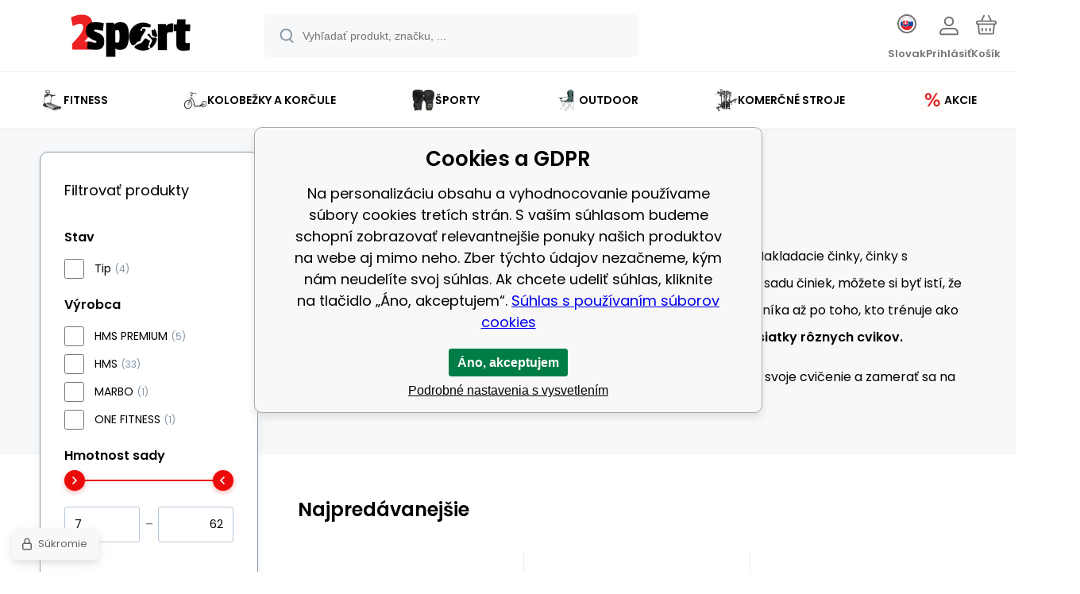

--- FILE ---
content_type: text/html; charset=utf-8
request_url: https://www.2sport.sk/fitness/cinky-osy-zavazia/sady-ciniek/
body_size: 30223
content:
<!DOCTYPE html><html lang="sk"><head prefix="og: http://ogp.me/ns# fb: http://ogp.me/ns/fb#"><meta name="author" content="2sport" data-binargon="{&quot;fce&quot;:&quot;2&quot;, &quot;id&quot;:&quot;30&quot;, &quot;menaId&quot;:&quot;2&quot;, &quot;menaName&quot;:&quot;EUR&quot;, &quot;languageCode&quot;:&quot;sk-SK&quot;, &quot;skindir&quot;:&quot;demoeshopmaxi&quot;, &quot;cmslang&quot;:&quot;2&quot;, &quot;langiso&quot;:&quot;sk&quot;, &quot;skinversion&quot;:1762330885, &quot;zemeProDoruceniISO&quot;:&quot;SK&quot;}"><meta name="robots" content="all, max-snippet:-1, max-image-preview:large"><meta name="revisit-after" content="1 Days"><meta http-equiv="content-type" content="text/html; charset=utf-8"><meta property="og:url" content="https://www.2sport.sk/fitness/cinky-osy-zavazia/sady-ciniek/"/><meta property="og:site_name" content="https://www.2sport.sk"/><meta property="og:description" content="Sady činiek - sety - sú výhodné sady činiek pre vašu domácu posilňovňu. Nakladacie činky, činky s kettlebellom, jednoručné alebo dokonca obojručné činky."/><meta property="og:title" content="Sady činiek"/><link rel="alternate" href="https://www.2sport.cz/fitness/cinky-osy-zavazi/cinkove-sady/" hreflang="cs-CZ" /><link rel="alternate" href="https://www.2sport.sk/fitness/cinky-osy-zavazia/sady-ciniek/" hreflang="sk-SK" />
       <link rel="image_src" href="https://www.2sport.cz/getimage.php?name=publicdoc/sada-cinek.jfif" />
       <meta property="og:image" content="https://www.2sport.cz/getimage.php?name=publicdoc/sada-cinek.jfif"/>
       <meta name="description" content="Sady činiek - sety - sú výhodné sady činiek pre vašu domácu posilňovňu. Nakladacie činky, činky s kettlebellom, jednoručné alebo dokonca obojručné činky.">
<meta property="og:type" content="website"/><meta name="keywords" content="Sady činiek">
<meta name="audience" content="all"><meta name="facebook-domain-verification" content="mu1m6v7nxxm3f4eoley9an298vh1k9">
<link rel="canonical" href="https://www.2sport.sk/fitness/cinky-osy-zavazia/sady-ciniek/">
<meta property="fb:app_id" content="1264637404345181" /><link rel="alternate" href="https://www.2sport.sk/publicdoc/rss_atom_sk.xml" type="application/atom+xml" title="Športové a fitness vybavenie (https://www.2sport.sk)" ><link rel="shortcut icon" href="https://www.2sport.sk/favicon.ico" type="image/x-icon">
			<meta name="viewport" content="width=device-width,initial-scale=1"><script data-binargon="binargonConfigMaxi">
		var binargonConfigMaxi = {
			"colorPrimary":"rgba(235,10,10,1)",
			"enableCurrency":0,
			"treeOpenLevelLimit": 0,
			"glideJsType": "carousel",
		}
	</script><link href="/skin/demoeshopmaxi/fonts/poppins/_font.css" rel="stylesheet"><style>

				:root {--image-aspect-ratio: 100 / 100;}
				.image-aspect-ratio {aspect-ratio: 100 / 100;}
				
					.commonBurgerMenu__header .commonBurgerMenu__header-logo {background-image:url(https://www.2sport.sk/skin/demoeshopmaxi/logo_2.png);aspect-ratio:275 / 54;max-width:100%;height:51px;width:160px;background-position:center;background-size:contain;background-repeat:no-repeat;}
					.commonBurgerMenu__header-name {display: none;}
				</style><link rel="stylesheet" href="/skin/version-1762330885/demoeshopmaxi/css-obecne.css" type="text/css"><title>Sady činiek - 2sport</title><!--commonTemplates_head--><template data-binargon="commonPrivacyContainerStart (commonTikTokPixel)" data-commonPrivacy="180"><script data-binargon="commonTikTokPixel">
			!function (w, d, t) {
			w.TiktokAnalyticsObject=t;var ttq=w[t]=w[t]||[];ttq.methods=["page","track","identify","instances","debug","on","off","once","ready","alias","group","enableCookie","disableCookie"],ttq.setAndDefer=function(t,e){t[e]=function(){t.push([e].concat(Array.prototype.slice.call(arguments,0)))}};for(var i=0;i<ttq.methods.length;i++)ttq.setAndDefer(ttq,ttq.methods[i]);ttq.instance=function(t){for(var e=ttq._i[t]||[],n=0;n<ttq.methods.length;n++
			)ttq.setAndDefer(e,ttq.methods[n]);return e},ttq.load=function(e,n){var i="https://analytics.tiktok.com/i18n/pixel/events.js";ttq._i=ttq._i||{},ttq._i[e]=[],ttq._i[e]._u=i,ttq._t=ttq._t||{},ttq._t[e]=+new Date,ttq._o=ttq._o||{},ttq._o[e]=n||{};n=document.createElement("script");n.type="text/javascript",n.async=!0,n.src=i+"?sdkid="+e+"&lib="+t;e=document.getElementsByTagName("script")[0];e.parentNode.insertBefore(n,e)};
			ttq.load('https://www.tiktok.com/@2sport.cz');
			ttq.page();
			}(window, document, 'ttq');
		</script></template><!--EO commonTemplates_head--></head><body class="cmsBody cmsBody--fce-2 cmsBody--lang-sk"><div class="eshopPage"><header class="header"><div class="header__container container"><div class="header__content content"><div class="header__logo"><a class="logo logo--default-false logo--header" href="https://www.2sport.sk/" title="2sport" role="banner"><img class="logo__image" src="https://www.2sport.sk/getimage.php?name=skin/demoeshopmaxi/logo_2.png&amp;maxsizex=275&amp;maxsizey=54&amp;transparency=1" alt="logo" width="275" height="54" title="2sport" loading="lazy"></a></div><label class="header__search"><form class="search search--default" action="https://www.2sport.sk/hladanie/" method="post" role="search" id="js-search-form"><div class="search__outerContainer" id="js-search-outer-container"><div class="search__innerContainer" id="js-search-inner-container"><input type="hidden" name="send" value="1"><input type="hidden" name="listpos" value="0"><img class="search__icon" src="https://i.binargon.cz/demoeshopmaxi/search.svg" width="18" height="18" alt="search" loading="lazy"><input class="search__input exclude js-cWhisperer" type="text" name="as_search" placeholder="Vyhľadať produkt, značku, ..." autocomplete="off" id="js-search-input"><button class="search__button button-primary" type="submit">Hľadať</button></div></div></form></label><div class="header__contact"><div class="contact"><div class="contact__phone"><a class="phone" href="tel:+420601557924">+420601557924</a></div><div class="contact__email"><span class="contact__email-value"><a class="email" href="mailto:info@2sport.sk">info@2sport.sk</a></span></div></div><div class="header__contact-opening">Po - Pá 7:30 - 16:00</div></div><div class="header__control"><div class="control no-select"><div class="control__item control__item--search js-cWhisperer"><div class="control__item-icon"><img src="https://i.binargon.cz/demoeshopmaxi/search_thin.svg" width="21" height="21" alt="search" loading="lazy"></div><div class="control__item-title">Hľadať</div></div><div class="control__item control__item--language" onclick="document.querySelector('.js-common-popup[data-id=commonInternationalMenu]')?.classList.add('commonPopUp--visible')"><div class="control__item-icon"><div class="language"><div class="language__icon"><div class="language__icon-container"><img class="language__icon-image" src="https://i.binargon.cz/commonInternationalMenu/sk.svg" width="16" height="16" alt="sk-SK" loading="lazy"></div></div></div></div><div class="control__item-title">Slovak</div></div><div class="control__item control__item--account control__item--active-false" onclick="document.querySelector('.js-common-popup[data-id=commonUserDialog]').classList.add('commonPopUp--visible')"><div class="control__item-icon"><img class="control__item-image" src="https://i.binargon.cz/demoeshopmaxi/rgba(117,117,117,1)/user.svg" width="24" height="25" alt="user" loading="lazy"></div><div class="control__item-title">Prihlásiť</div></div><a class="control__item control__item--cart js-cart" href="https://www.2sport.sk/pokladna-sk/?wtemp_krok=1" title="Košík" rel="nofollow"><div class="control__item-icon"><img class="control__item-image" src="https://i.binargon.cz/demoeshopmaxi/rgba(117,117,117,1)/cart.svg" width="26" height="26" alt="cart" loading="lazy"></div><div class="control__item-title" data-mobile="Košík">Košík</div></a></div></div><div class="header__menu"><div class="commonBurger" data-commonBurger='{ "comparsion":0, "language":[{"id":1,"zkratka":"cz"},{"id":2,"zkratka":"sk","selected":true}], "currency":[{"id":1,"zkratka":"Kč"},{"id":2,"zkratka":"EUR","selected":true}], "favorites":{"count":0}, "comparison":{"count":0}, "warrantyClaim":false, "contacts":{ "phone":"+420601557924", "mobil":"+420601557924", "mail":"info@2sport.sk" }, "prihlasen":false }'><div class="commonBurger__icon"></div><div class="commonBurger__iconDescription">menu</div></div></div></div></div></header><nav class="menu menu--default" data-overflow="vice"><div class="menu__container container container--extended"><div class="menu__content content"><span class="menu__item"><a class="menu__link menu__link--submenu" href="https://www.2sport.sk/fitness/" title="Fitness" data-id="-2147483648"><img class="menu__link-image" src="https://www.2sport.cz/imgcache/3/6/publicdoc-1_30_30_245657.jpg" width="30" height="30" alt="Fitness" loading="lazy"><span class="menu__link-text">Fitness</span></a></span><span class="menu__item"><a class="menu__link menu__link--submenu" href="https://www.2sport.sk/kolobezky-a-korcule/" title="Kolobežky a korčule" data-id="-2147483647"><img class="menu__link-image" src="https://www.2sport.sk/imgcache/0/f/publicdoc-kolobezka-1_30_30_29265.jpg" width="30" height="30" alt="Kolobežky a korčule" loading="lazy"><span class="menu__link-text">Kolobežky a korčule</span></a></span><span class="menu__item"><a class="menu__link menu__link--submenu" href="https://www.2sport.sk/sporty/" title="Športy" data-id="-2147483645"><img class="menu__link-image" src="https://www.2sport.sk/imgcache/4/9/publicdoc-p30-b1-497-imgasp-attid-390200-1-1-94852-3_30_30_66095.jpg" width="30" height="30" alt="Športy" loading="lazy"><span class="menu__link-text">Športy</span></a></span><span class="menu__item"><a class="menu__link menu__link--submenu" href="https://www.2sport.sk/outdoor/" title="Outdoor" data-id="-2147483646"><img class="menu__link-image" src="https://www.2sport.cz/imgcache/3/0/publicdoc-1-2_30_30_445782.jpg" width="30" height="30" alt="Outdoor" loading="lazy"><span class="menu__link-text">Outdoor</span></a></span><span class="menu__item"><a class="menu__link menu__link--submenu" href="https://www.2sport.sk/profi/" title="Komerčné stroje" data-id="-2147483644"><img class="menu__link-image" src="https://www.2sport.cz/imgcache/4/4/publicdoc-img_30_30_42376.jpg" width="30" height="30" alt="Komerčné stroje" loading="lazy"><span class="menu__link-text">Komerčné stroje</span></a></span><span class="menu__item"><a class="menu__link menu__link--submenu" href="https://www.2sport.sk/akcie/" title="Akcie" data-id="-2147483643"><img class="menu__link-image" src="https://www.2sport.sk/imgcache/6/8/publicdoc-7c7327a9-cdb0-4c48-b56f-2e9c38dc7ace_30_30_974763.jpg" width="30" height="30" alt="Akcie" loading="lazy"><span class="menu__link-text">Akcie</span></a></span><div class="menu__dropdown js-menu-dropdown"><a class="menu__link"><img class="menu__link-image" src="https://www.2sport.sk/skin/demoeshopmaxi/svg/arrow_down_black.svg" width="20" height="20" alt="" loading="lazy"><span class="menu__link-text">Viac</span></a></div></div><div class="menu__submenu"><div class="cSubmenu" data-id="-2147483648"><div class="cSubmenu__content thin-scrollbar"><div class="cSubmenu__grid"><div class="cSubmenu__grid-item js-submenu-item"><a class="cSubmenu__link-image" href="https://www.2sport.sk/fitness/posilnovacie-stroje/" title="Posilňovacie stroje"><img class="cSubmenu__image" src="https://www.2sport.sk/imgcache/b/e/publicdoc-tytan_70_70_39037.jpg" alt="Posilňovacie stroje" loading="lazy" width="70" height="70"></a><a class="cSubmenu__link-name" href="https://www.2sport.sk/fitness/posilnovacie-stroje/" title="Posilňovacie stroje"><span class="cSubmenu__name">Posilňovacie stroje</span></a><ul class="cSubmenu__list"><li class="cSubmenu__list-item"><a class="cSubmenu__list-link" href="https://www.2sport.sk/fitness/posilnovacie-stroje/bezecke-pasy/" title="Bežecké pásy">Bežecké pásy</a></li><li class="cSubmenu__list-item"><a class="cSubmenu__list-link" href="https://www.2sport.sk/fitness/posilnovacie-stroje/fitness-schody/" title="Fitness schody">Fitness schody</a></li><li class="cSubmenu__list-item"><a class="cSubmenu__list-link" href="https://www.2sport.sk/fitness/posilnovacie-stroje/posilnovacie-veze/" title="Posilňovacie veže">Posilňovacie veže</a></li><li class="cSubmenu__list-item"><a class="cSubmenu__list-link" href="https://www.2sport.sk/fitness/posilnovacie-stroje/posilnovacie-lavice/" title="Posilňovacie lavice">Posilňovacie lavice</a></li><li class="cSubmenu__list-item"><a class="cSubmenu__list-link" href="https://www.2sport.sk/fitness/posilnovacie-stroje/rotopedy/" title="Rotopedy">Rotopedy</a></li><li class="cSubmenu__list-item"><a class="cSubmenu__list-link" href="https://www.2sport.sk/fitness/posilnovacie-stroje/elipticke-trenazery/" title="Eliptické trenažéry">Eliptické trenažéry</a></li><li class="cSubmenu__list-item"><a class="cSubmenu__list-link" href="https://www.2sport.sk/fitness/posilnovacie-stroje/veslarske-trenazery/" title="Veslárske trenažéry">Veslárske trenažéry</a></li><li class="cSubmenu__list-item"><a class="cSubmenu__list-link" href="https://www.2sport.sk/fitness/posilnovacie-stroje/steppery/" title="Steppery">Steppery</a></li><li class="cSubmenu__list-item"><a class="cSubmenu__list-link" href="https://www.2sport.sk/fitness/posilnovacie-stroje/fitness-kladky/" title="Fitness kladky">Fitness kladky</a></li><li class="cSubmenu__list-item"><a class="cSubmenu__list-link" href="https://www.2sport.sk/fitness/posilnovacie-stroje/stojany-na-cinky/" title="Stojany na činky">Stojany na činky</a></li><li class="cSubmenu__list-item"><a class="cSubmenu__list-link" href="https://www.2sport.sk/fitness/posilnovacie-stroje/rohoze-pre-stroje/" title="Rohože pre stroje">Rohože pre stroje</a></li></ul></div><div class="cSubmenu__grid-item js-submenu-item"><a class="cSubmenu__link-image" href="https://www.2sport.sk/fitness/sportova-vyziva-potravinove-doplnky/" title="Športová výživa, potravinové doplnky"><img class="cSubmenu__image" src="https://www.2sport.sk/imgcache/8/6/publicdoc-01-4_70_70_15234.jpg" alt="Športová výživa, potravinové doplnky" loading="lazy" width="70" height="70"></a><a class="cSubmenu__link-name" href="https://www.2sport.sk/fitness/sportova-vyziva-potravinove-doplnky/" title="Športová výživa, potravinové doplnky"><span class="cSubmenu__name">Športová výživa, potravinové doplnky</span></a><ul class="cSubmenu__list"><li class="cSubmenu__list-item"><a class="cSubmenu__list-link" href="https://www.2sport.sk/fitness/sportova-vyziva-potravinove-doplnky/vitaminy/" title="Vitamíny">Vitamíny</a></li><li class="cSubmenu__list-item"><a class="cSubmenu__list-link" href="https://www.2sport.sk/fitness/sportova-vyziva-potravinove-doplnky/vitaminove-balicky/" title="Zvýhodněné balíčky">Zvýhodněné balíčky</a></li><li class="cSubmenu__list-item"><a class="cSubmenu__list-link" href="https://www.2sport.sk/fitness/sportova-vyziva-potravinove-doplnky/mineraly/" title="Minerály">Minerály</a></li><li class="cSubmenu__list-item"><a class="cSubmenu__list-link" href="https://www.2sport.sk/fitness/sportova-vyziva-potravinove-doplnky/energia-a-koncentracia/" title="Energia a koncentrácia">Energia a koncentrácia</a></li><li class="cSubmenu__list-item"><a class="cSubmenu__list-link" href="https://www.2sport.sk/fitness/sportova-vyziva-potravinove-doplnky/vyziva-a-doplnky/" title="Výživa a doplnky">Výživa a doplnky</a></li><li class="cSubmenu__list-item"><a class="cSubmenu__list-link" href="https://www.2sport.sk/fitness/sportova-vyziva-potravinove-doplnky/zdrava-vyziva/" title="Zdravé potraviny">Zdravé potraviny</a></li><li class="cSubmenu__list-item"><a class="cSubmenu__list-link" href="https://www.2sport.sk/fitness/sportova-vyziva-potravinove-doplnky/hubnuti-a-traveni/" title="Hubnutí a trávení">Hubnutí a trávení</a></li><li class="cSubmenu__list-item"><a class="cSubmenu__list-link" href="https://www.2sport.sk/fitness/sportova-vyziva-potravinove-doplnky/stimulatory/" title="Stimulátory">Stimulátory</a></li><li class="cSubmenu__list-item"><a class="cSubmenu__list-link" href="https://www.2sport.sk/fitness/sportova-vyziva-potravinove-doplnky/redukce-stresu-klidny-spanek/" title="Redukce stresu, klidný spánek">Redukce stresu, klidný spánek</a></li><li class="cSubmenu__list-item"><a class="cSubmenu__list-link" href="https://www.2sport.sk/fitness/sportova-vyziva-potravinove-doplnky/zbozi-pred-expiraci/" title="Zboží před expirací">Zboží před expirací</a></li><li class="cSubmenu__list-item"><a class="cSubmenu__list-link" href="https://www.2sport.sk/fitness/sportova-vyziva-potravinove-doplnky/tovar-po-expiracii/" title="Tovar po expirácii">Tovar po expirácii</a></li><li class="cSubmenu__list-item"><a class="cSubmenu__list-link" href="https://www.2sport.sk/fitness/sportova-vyziva-potravinove-doplnky/ostatni/" title="Ostatní">Ostatní</a></li><li class="cSubmenu__list-item"><a class="cSubmenu__list-link" href="https://www.2sport.sk/fitness/sportova-vyziva-potravinove-doplnky/prislusenstvi/" title="Příslušenství">Příslušenství</a></li></ul></div><div class="cSubmenu__grid-item js-submenu-item"><a class="cSubmenu__link-image" href="https://www.2sport.sk/fitness/funkcny-trening/" title="Funkčný tréning"><img class="cSubmenu__image" src="https://www.2sport.sk/imgcache/c/2/publicdoc-pneu_70_70_32755.jpg" alt="Funkčný tréning" loading="lazy" width="70" height="70"></a><a class="cSubmenu__link-name" href="https://www.2sport.sk/fitness/funkcny-trening/" title="Funkčný tréning"><span class="cSubmenu__name">Funkčný tréning</span></a><ul class="cSubmenu__list"><li class="cSubmenu__list-item"><a class="cSubmenu__list-link" href="https://www.2sport.sk/fitness/funkcny-trening/bradla/" title="">Bradla</a></li><li class="cSubmenu__list-item"><a class="cSubmenu__list-link" href="https://www.2sport.sk/fitness/funkcny-trening/sudy-na-otuzovanie/" title="Sudy na otužovanie">Sudy na otužovanie</a></li><li class="cSubmenu__list-item"><a class="cSubmenu__list-link" href="https://www.2sport.sk/fitness/funkcny-trening/vonkajsie-konstrukcie/" title="Vonkajšie konštrukcie">Vonkajšie konštrukcie</a></li><li class="cSubmenu__list-item"><a class="cSubmenu__list-link" href="https://www.2sport.sk/fitness/funkcny-trening/hrazdy/" title="">Hrazdy</a></li><li class="cSubmenu__list-item"><a class="cSubmenu__list-link" href="https://www.2sport.sk/fitness/funkcny-trening/rebriky/" title="">Rebríky</a></li><li class="cSubmenu__list-item"><a class="cSubmenu__list-link" href="https://www.2sport.sk/fitness/funkcny-trening/plyometricke-boxy/" title="Plyometricke boxy">Plyometricke boxy</a></li><li class="cSubmenu__list-item"><a class="cSubmenu__list-link" href="https://www.2sport.sk/fitness/funkcny-trening/lana/" title="Laná">Laná</a></li><li class="cSubmenu__list-item"><a class="cSubmenu__list-link" href="https://www.2sport.sk/fitness/funkcny-trening/zinenky/" title="Žínenky">Žínenky</a></li><li class="cSubmenu__list-item"><a class="cSubmenu__list-link" href="https://www.2sport.sk/fitness-funkcny-trening-pneumatiky/" title="Tréninkové pneumatiky">Tréninkové pneumatiky</a></li><li class="cSubmenu__list-item"><a class="cSubmenu__list-link" href="https://www.2sport.sk/fitness/funkcny-trening/pomocky/" title="Pomôcky">Pomôcky</a></li></ul></div><div class="cSubmenu__grid-item js-submenu-item"><a class="cSubmenu__link-image" href="https://www.2sport.sk/fitness/cinky-osy-zavazia/" title="Činky, osy, závažia"><img class="cSubmenu__image" src="https://www.2sport.sk/imgcache/e/8/publicdoc-zavazi-1_70_70_72875.jpg" alt="Činky, osy, závažia" loading="lazy" width="70" height="70"></a><a class="cSubmenu__link-name" href="https://www.2sport.sk/fitness/cinky-osy-zavazia/" title="Činky, osy, závažia"><span class="cSubmenu__name">Činky, osy, závažia</span></a><ul class="cSubmenu__list"><li class="cSubmenu__list-item"><a class="cSubmenu__list-link" href="https://www.2sport.sk/fitness/cinky-osy-zavazia/bulharske-vrecia-powerbagy/" title="Bulharské vrecia, Powerbagy">Bulharské vrecia, Powerbagy</a></li><li class="cSubmenu__list-item"><a class="cSubmenu__list-link" href="https://www.2sport.sk/fitness/cinky-osy-zavazia/sady-ciniek/" title="Sady činiek">Sady činiek</a></li><li class="cSubmenu__list-item"><a class="cSubmenu__list-link" href="https://www.2sport.sk/fitness/cinky-osy-zavazia/kettlebelly/" title="Kettlebelly">Kettlebelly</a></li><li class="cSubmenu__list-item"><a class="cSubmenu__list-link" href="https://www.2sport.sk/fitness/cinky-osy-zavazia/macebell-kladiva-palice/" title="Macebell, kladiva, palice">Macebell, kladiva, palice</a></li><li class="cSubmenu__list-item"><a class="cSubmenu__list-link" href="https://www.2sport.sk/fitness/cinky-osy-zavazia/lopty-fitness/" title="Lopty fitness">Lopty fitness</a></li><li class="cSubmenu__list-item"><a class="cSubmenu__list-link" href="https://www.2sport.sk/fitness/cinky-osy-zavazia/nakladacie-osi/" title="Nakladacie osi">Nakladacie osi</a></li><li class="cSubmenu__list-item"><a class="cSubmenu__list-link" href="https://www.2sport.sk/fitness/cinky-osy-zavazia/pevne-cinky/" title="Pevné činky">Pevné činky</a></li><li class="cSubmenu__list-item"><a class="cSubmenu__list-link" href="https://www.2sport.sk/fitness/cinky-osy-zavazia/zataze/" title="Záťaže">Záťaže</a></li><li class="cSubmenu__list-item"><a class="cSubmenu__list-link" href="https://www.2sport.sk/fitness/cinky-osy-zavazia/zavazia-na-cinky/" title="Závažia na činky">Závažia na činky</a></li></ul></div><div class="cSubmenu__grid-item js-submenu-item"><a class="cSubmenu__link-image" href="https://www.2sport.sk/fitness/drobny-fitness/" title="Drobný fitness"><img class="cSubmenu__image" src="https://www.2sport.sk/imgcache/c/6/publicdoc-1-9_70_70_237212.jpg" alt="Drobný fitness" loading="lazy" width="70" height="70"></a><a class="cSubmenu__link-name" href="https://www.2sport.sk/fitness/drobny-fitness/" title="Drobný fitness"><span class="cSubmenu__name">Drobný fitness</span></a><ul class="cSubmenu__list"><li class="cSubmenu__list-item"><a class="cSubmenu__list-link" href="https://www.2sport.sk/fitness/drobny-fitness/fitness-vybavenie/" title="Fitness vybavenie">Fitness vybavenie</a></li><li class="cSubmenu__list-item"><a class="cSubmenu__list-link" href="https://www.2sport.sk/fitness-joga-a-pilates-obruce/" title="Masážne obruče hula hoop">Masážne obruče hula hoop</a></li><li class="cSubmenu__list-item"><a class="cSubmenu__list-link" href="https://www.2sport.sk/fitness/drobny-fitness/masazne-pomocky/" title="Masážne pomôcky">Masážne pomôcky</a></li><li class="cSubmenu__list-item"><a class="cSubmenu__list-link" href="https://www.2sport.sk/fitness/drobny-fitness/posilnovacie-kolieska/" title="Posilňovacie kolieska">Posilňovacie kolieska</a></li><li class="cSubmenu__list-item"><a class="cSubmenu__list-link" href="https://www.2sport.sk/fitness/drobny-fitness/expandery/" title="Expandéry">Expandéry</a></li><li class="cSubmenu__list-item"><a class="cSubmenu__list-link" href="https://www.2sport.sk/fitness/drobny-fitness/gymnasticke-lopty/" title="Gymnastické lopty">Gymnastické lopty</a></li><li class="cSubmenu__list-item"><a class="cSubmenu__list-link" href="https://www.2sport.sk/fitness/drobny-fitness/posilnovace-zapastia/" title="Posilňovače zápästia">Posilňovače zápästia</a></li><li class="cSubmenu__list-item"><a class="cSubmenu__list-link" href="https://www.2sport.sk/fitness/drobny-fitness/svihadla/" title="Švihadlá">Švihadlá</a></li><li class="cSubmenu__list-item"><a class="cSubmenu__list-link" href="https://www.2sport.sk/fitness/drobny-fitness/stahovadla-ortezy/" title="Stahovadla, ortézy">Stahovadla, ortézy</a></li></ul></div><div class="cSubmenu__grid-item js-submenu-item"><a class="cSubmenu__link-image" href="https://www.2sport.sk/fitness/masazne-pristroje/" title="Masážne prístroje"><img class="cSubmenu__image" src="https://www.2sport.sk/imgcache/d/0/publicdoc-svp-1_70_70_16422.jpg" alt="Masážne prístroje" loading="lazy" width="70" height="70"></a><a class="cSubmenu__link-name" href="https://www.2sport.sk/fitness/masazne-pristroje/" title="Masážne prístroje"><span class="cSubmenu__name">Masážne prístroje</span></a><ul class="cSubmenu__list"><li class="cSubmenu__list-item"><a class="cSubmenu__list-link" href="https://www.2sport.sk/fitness/masazne-pristroje/pristroje-ems/" title="Prístroje EMS">Prístroje EMS</a></li><li class="cSubmenu__list-item"><a class="cSubmenu__list-link" href="https://www.2sport.sk/fitness/masazne-pristroje/masazne-pistole/" title="Masážne pištole">Masážne pištole</a></li><li class="cSubmenu__list-item"><a class="cSubmenu__list-link" href="https://www.2sport.sk/fitness/masazne-pristroje/vibracne-plosiny/" title="Vibračné plošiny">Vibračné plošiny</a></li></ul></div><div class="cSubmenu__grid-item js-submenu-item"><a class="cSubmenu__link-image" href="https://www.2sport.sk/fitness/joga-a-pilates/" title="Jóga a pilates"><img class="cSubmenu__image" src="https://www.2sport.sk/imgcache/d/f/publicdoc-mfk-1_70_70_27748.jpg" alt="Jóga a pilates" loading="lazy" width="70" height="70"></a><a class="cSubmenu__link-name" href="https://www.2sport.sk/fitness/joga-a-pilates/" title="Jóga a pilates"><span class="cSubmenu__name">Jóga a pilates</span></a><ul class="cSubmenu__list"><li class="cSubmenu__list-item"><a class="cSubmenu__list-link" href="https://www.2sport.sk/fitness/joga-a-pilates/podlozky/" title="Podložky">Podložky</a></li><li class="cSubmenu__list-item"><a class="cSubmenu__list-link" href="https://www.2sport.sk/fitness/joga-a-pilates/stepy/" title="Stepy">Stepy</a></li><li class="cSubmenu__list-item"><a class="cSubmenu__list-link" href="https://www.2sport.sk/fitness/joga-a-pilates/prislusenstvo/" title="Príslušenstvo">Príslušenstvo</a></li></ul></div><div class="cSubmenu__grid-item js-submenu-item"><a class="cSubmenu__link-image" href="https://www.2sport.sk/fitness/podlahy/" title="Podlahy"><img class="cSubmenu__image" src="https://www.2sport.sk/imgcache/f/0/publicdoc-01-3_70_70_20381.jpg" alt="Podlahy" loading="lazy" width="70" height="70"></a><a class="cSubmenu__link-name" href="https://www.2sport.sk/fitness/podlahy/" title="Podlahy"><span class="cSubmenu__name">Podlahy</span></a><ul class="cSubmenu__list"><li class="cSubmenu__list-item"><a class="cSubmenu__list-link" href="https://www.2sport.sk/fitness/podlahy/dopadova-dlazba/" title="Dopadová dlažba">Dopadová dlažba</a></li><li class="cSubmenu__list-item"><a class="cSubmenu__list-link" href="https://www.2sport.sk/fitness/podlahy/gumova-dlazba/" title="Gumová dlažba">Gumová dlažba</a></li><li class="cSubmenu__list-item"><a class="cSubmenu__list-link" href="https://www.2sport.sk/fitness/podlahy/modularne-podlahy-puzzle/" title="Modulárne podlahy - puzzle">Modulárne podlahy - puzzle</a></li><li class="cSubmenu__list-item"><a class="cSubmenu__list-link" href="https://www.2sport.sk/fitness/podlahy/podlahove-dosky-gumove/" title="Podlahové dosky - gumové">Podlahové dosky - gumové</a></li><li class="cSubmenu__list-item"><a class="cSubmenu__list-link" href="https://www.2sport.sk/fitness/podlahy/podlahove-listy-gumove/" title="Podlahové lišty - gumové">Podlahové lišty - gumové</a></li><li class="cSubmenu__list-item"><a class="cSubmenu__list-link" href="https://www.2sport.sk/fitness/podlahy/prislusenstvo/" title="Príslušenstvo">Príslušenstvo</a></li></ul></div></div></div></div><div class="cSubmenu" data-id="-2147483647"><div class="cSubmenu__content thin-scrollbar"><div class="cSubmenu__grid"><div class="cSubmenu__grid-item js-submenu-item"><a class="cSubmenu__link-image" href="https://www.2sport.sk/kolobezky-a-korcule/korcule/" title=""><img class="cSubmenu__image" src="https://www.2sport.sk/imgcache/7/f/publicdoc-in-line-2_70_70_34375.jpg" alt="" loading="lazy" width="70" height="70"></a><a class="cSubmenu__link-name" href="https://www.2sport.sk/kolobezky-a-korcule/korcule/" title=""><span class="cSubmenu__name">Korčule</span></a><ul class="cSubmenu__list"><li class="cSubmenu__list-item"><a class="cSubmenu__list-link" href="https://www.2sport.sk/kolobezky-a-korcule/korcule/celorocne-korcule/" title="Celoročné korčule">Celoročné korčule</a></li><li class="cSubmenu__list-item"><a class="cSubmenu__list-link" href="https://www.2sport.sk/kolobezky-a-korcule/korcule/in-line-korcule/" title="In-line korčule">In-line korčule</a></li><li class="cSubmenu__list-item"><a class="cSubmenu__list-link" href="https://www.2sport.sk/kolobezky-a-korcule/korcule/quad-korcule/" title="QUAD korčule">QUAD korčule</a></li><li class="cSubmenu__list-item"><a class="cSubmenu__list-link" href="https://www.2sport.sk/kolobezky-a-korcule/korcule/slalomove-korcule/" title="Slalomové korčule">Slalomové korčule</a></li><li class="cSubmenu__list-item"><a class="cSubmenu__list-link" href="https://www.2sport.sk/kolobezky-a-korcule/korcule/zimne-korcule/" title="Zimné korčule">Zimné korčule</a></li></ul></div><div class="cSubmenu__grid-item js-submenu-item"><a class="cSubmenu__link-image" href="https://www.2sport.sk/kolobezky-a-korcule/kolobezky/" title=""><img class="cSubmenu__image" src="https://www.2sport.sk/imgcache/9/b/publicdoc-skladaci-2_70_70_20274.jpg" alt="" loading="lazy" width="70" height="70"></a><a class="cSubmenu__link-name" href="https://www.2sport.sk/kolobezky-a-korcule/kolobezky/" title=""><span class="cSubmenu__name">Kolobežky</span></a><ul class="cSubmenu__list"><li class="cSubmenu__list-item"><a class="cSubmenu__list-link" href="https://www.2sport.sk/kolobezky-a-korcule/kolobezky/freestyle-kolobezky/" title="Freestyle kolobežky">Freestyle kolobežky</a></li><li class="cSubmenu__list-item"><a class="cSubmenu__list-link" href="https://www.2sport.sk/kolobezky-a-korcule/kolobezky/s-nafukovacimi-kolesami/" title="S nafukovacími kolesami">S nafukovacími kolesami</a></li><li class="cSubmenu__list-item"><a class="cSubmenu__list-link" href="https://www.2sport.sk/kolobezky-a-korcule/kolobezky/skladacie-kolobezky/" title="Skladacie kolobežky">Skladacie kolobežky</a></li><li class="cSubmenu__list-item"><a class="cSubmenu__list-link" href="https://www.2sport.sk/kolobezky-a-korcule/kolobezky/detske-kolobezky/" title="Detské kolobežky">Detské kolobežky</a></li><li class="cSubmenu__list-item"><a class="cSubmenu__list-link" href="https://www.2sport.sk/kolobezky-a-korcule/kolobezky/flikery/" title="Flikery">Flikery</a></li><li class="cSubmenu__list-item"><a class="cSubmenu__list-link" href="https://www.2sport.sk/skating-kolobezky-odrazedla/" title="Detské odrážedla">Detské odrážedla</a></li></ul></div><div class="cSubmenu__grid-item js-submenu-item"><a class="cSubmenu__link-image" href="https://www.2sport.sk/kolobezky-a-korcule/skate/" title="Skate"><img class="cSubmenu__image" src="https://www.2sport.sk/imgcache/f/2/publicdoc-skateboard_70_70_19611.jpg" alt="Skate" loading="lazy" width="70" height="70"></a><a class="cSubmenu__link-name" href="https://www.2sport.sk/kolobezky-a-korcule/skate/" title="Skate"><span class="cSubmenu__name">Skate</span></a><ul class="cSubmenu__list"><li class="cSubmenu__list-item"><a class="cSubmenu__list-link" href="https://www.2sport.sk/kolobezky-a-korcule/skate/longboardy/" title="Longboardy">Longboardy</a></li><li class="cSubmenu__list-item"><a class="cSubmenu__list-link" href="https://www.2sport.sk/kolobezky-a-korcule/skate/pennyboardy/" title="Pennyboardy">Pennyboardy</a></li><li class="cSubmenu__list-item"><a class="cSubmenu__list-link" href="https://www.2sport.sk/kolobezky-a-korcule/skate/skateboardy/" title="Skateboardy">Skateboardy</a></li><li class="cSubmenu__list-item"><a class="cSubmenu__list-link" href="https://www.2sport.sk/kolobezky-a-korcule/skate/waveboard/" title="Waveboard">Waveboard</a></li></ul></div><div class="cSubmenu__grid-item js-submenu-item"><a class="cSubmenu__link-image" href="https://www.2sport.sk/kolobezky-a-korcule/chranice-in-line/" title="Chrániče in line"><img class="cSubmenu__image" src="https://www.2sport.sk/imgcache/b/6/publicdoc-sada-chranicu_70_70_16904.jpg" alt="Chrániče in line" loading="lazy" width="70" height="70"></a><a class="cSubmenu__link-name" href="https://www.2sport.sk/kolobezky-a-korcule/chranice-in-line/" title="Chrániče in line"><span class="cSubmenu__name">Chrániče in line</span></a><ul class="cSubmenu__list"><li class="cSubmenu__list-item"><a class="cSubmenu__list-link" href="https://www.2sport.sk/kolobezky-a-korcule/chranice-in-line/prilby/" title="Prilby">Prilby</a></li><li class="cSubmenu__list-item"><a class="cSubmenu__list-link" href="https://www.2sport.sk/kolobezky-a-korcule/chranice-in-line/sady-chranicov/" title="Sady chráničov">Sady chráničov</a></li><li class="cSubmenu__list-item"><a class="cSubmenu__list-link" href="https://www.2sport.sk/kolobezky-a-korcule/chranice-in-line/samostatne-chranice/" title="Samostatné chrániče">Samostatné chrániče</a></li></ul></div><div class="cSubmenu__grid-item js-submenu-item"><a class="cSubmenu__link-image" href="https://www.2sport.sk/kolobezky-a-korcule/prislusenstvo-pre-kolobezky-a-korcule/" title="Príslušenstvo pre kolobežky a korčule"><img class="cSubmenu__image" src="https://www.2sport.sk/imgcache/a/2/publicdoc-kolecko-4_70_70_113784.jpg" alt="Príslušenstvo pre kolobežky a korčule" loading="lazy" width="70" height="70"></a><a class="cSubmenu__link-name" href="https://www.2sport.sk/kolobezky-a-korcule/prislusenstvo-pre-kolobezky-a-korcule/" title="Príslušenstvo pre kolobežky a korčule"><span class="cSubmenu__name">Príslušenstvo pre kolobežky a korčule</span></a><ul class="cSubmenu__list"><li class="cSubmenu__list-item"><a class="cSubmenu__list-link" href="https://www.2sport.sk/kolobezky-a-korcule/prislusenstvo-pre-kolobezky-a-korcule/brzdy/" title="Brzdy">Brzdy</a></li><li class="cSubmenu__list-item"><a class="cSubmenu__list-link" href="https://www.2sport.sk/kolobezky-a-korcule/prislusenstvo-pre-kolobezky-a-korcule/kolieska/" title="Kolieska">Kolieska</a></li><li class="cSubmenu__list-item"><a class="cSubmenu__list-link" href="https://www.2sport.sk/kolobezky-a-korcule/prislusenstvo-pre-kolobezky-a-korcule/loziska/" title="Ložiská">Ložiská</a></li></ul></div></div></div></div><div class="cSubmenu" data-id="-2147483645"><div class="cSubmenu__content thin-scrollbar"><div class="cSubmenu__grid"><div class="cSubmenu__grid-item js-submenu-item"><a class="cSubmenu__link-image" href="https://www.2sport.sk/sporty/bojove-sporty/" title="Bojové športy"><img class="cSubmenu__image" src="https://www.2sport.sk/imgcache/d/2/publicdoc-pytlovky-1_70_70_38489.jpg" alt="Bojové športy" loading="lazy" width="70" height="70"></a><a class="cSubmenu__link-name" href="https://www.2sport.sk/sporty/bojove-sporty/" title="Bojové športy"><span class="cSubmenu__name">Bojové športy</span></a><ul class="cSubmenu__list"><li class="cSubmenu__list-item"><a class="cSubmenu__list-link" href="https://www.2sport.sk/sporty/bojove-sporty/boxovacie-vrecia/" title="Boxovacie vrecia">Boxovacie vrecia</a></li><li class="cSubmenu__list-item"><a class="cSubmenu__list-link" href="https://www.2sport.sk/sporty/bojove-sporty/rukavice-na-bojove-umenia/" title="Rukavice na bojové umenia">Rukavice na bojové umenia</a></li><li class="cSubmenu__list-item"><a class="cSubmenu__list-link" href="https://www.2sport.sk/sporty/bojove-sporty/figuriny/" title="Figuríny">Figuríny</a></li><li class="cSubmenu__list-item"><a class="cSubmenu__list-link" href="https://www.2sport.sk/sporty/bojove-sporty/hrusky-a-speedbagy/" title="Hrušky a speedbagy">Hrušky a speedbagy</a></li><li class="cSubmenu__list-item"><a class="cSubmenu__list-link" href="https://www.2sport.sk/sporty/bojove-sporty/chranice-na-bojove-umenia/" title="Chrániče na Bojové umenia">Chrániče na Bojové umenia</a></li><li class="cSubmenu__list-item"><a class="cSubmenu__list-link" href="https://www.2sport.sk/sporty/bojove-sporty/lapy-a-bloky/" title="Lapy a bloky">Lapy a bloky</a></li><li class="cSubmenu__list-item"><a class="cSubmenu__list-link" href="https://www.2sport.sk/sporty/bojove-sporty/oblecenie/" title="Oblečenie">Oblečenie</a></li><li class="cSubmenu__list-item"><a class="cSubmenu__list-link" href="https://www.2sport.sk/sporty/bojove-sporty/prislusenstvo/" title="Príslušenstvo">Príslušenstvo</a></li></ul></div><div class="cSubmenu__grid-item js-submenu-item"><a class="cSubmenu__link-image" href="https://www.2sport.sk/sporty/loptove-sporty/" title="Loptové športy"><img class="cSubmenu__image" src="https://www.2sport.sk/imgcache/3/9/publicdoc-kos-2_70_70_25073.jpg" alt="Loptové športy" loading="lazy" width="70" height="70"></a><a class="cSubmenu__link-name" href="https://www.2sport.sk/sporty/loptove-sporty/" title="Loptové športy"><span class="cSubmenu__name">Loptové športy</span></a><ul class="cSubmenu__list"><li class="cSubmenu__list-item"><a class="cSubmenu__list-link" href="https://www.2sport.sk/sporty/loptove-sporty/basketbal/" title="Basketbal">Basketbal</a></li><li class="cSubmenu__list-item"><a class="cSubmenu__list-link" href="https://www.2sport.sk/sporty/loptove-sporty/futbal/" title="Futbal">Futbal</a></li><li class="cSubmenu__list-item"><a class="cSubmenu__list-link" href="https://www.2sport.sk/sporty/loptove-sporty/ostatni-micove-sporty/" title="Ostatní míčové sporty">Ostatní míčové sporty</a></li><li class="cSubmenu__list-item"><a class="cSubmenu__list-link" href="https://www.2sport.sk/sporty/loptove-sporty/treningove-branky/" title="Tréningové bránky">Tréningové bránky</a></li></ul></div><div class="cSubmenu__grid-item js-submenu-item"><a class="cSubmenu__link-image" href="https://www.2sport.sk/sporty/raketove-sporty/" title="Raketové športy"><img class="cSubmenu__image" src="https://www.2sport.sk/imgcache/d/d/publicdoc-tenis-1_70_70_14799.jpg" alt="Raketové športy" loading="lazy" width="70" height="70"></a><a class="cSubmenu__link-name" href="https://www.2sport.sk/sporty/raketove-sporty/" title="Raketové športy"><span class="cSubmenu__name">Raketové športy</span></a><ul class="cSubmenu__list"><li class="cSubmenu__list-item"><a class="cSubmenu__list-link" href="https://www.2sport.sk/sporty/raketove-sporty/badminton/" title="Badminton">Badminton</a></li><li class="cSubmenu__list-item"><a class="cSubmenu__list-link" href="https://www.2sport.sk/sporty/raketove-sporty/crossminton/" title="Crossminton">Crossminton</a></li></ul></div><div class="cSubmenu__grid-item js-submenu-item"><a class="cSubmenu__link-image" href="https://www.2sport.sk/sporty/vodne-sporty/" title="Vodné športy"><img class="cSubmenu__image" src="https://www.2sport.sk/imgcache/9/b/publicdoc-bryle-2_70_70_19878.jpg" alt="Vodné športy" loading="lazy" width="70" height="70"></a><a class="cSubmenu__link-name" href="https://www.2sport.sk/sporty/vodne-sporty/" title="Vodné športy"><span class="cSubmenu__name">Vodné športy</span></a><ul class="cSubmenu__list"><li class="cSubmenu__list-item"><a class="cSubmenu__list-link" href="https://www.2sport.sk/sporty/vodne-sporty/plavecke-okuliare/" title="Plavecké okuliare">Plavecké okuliare</a></li><li class="cSubmenu__list-item"><a class="cSubmenu__list-link" href="https://www.2sport.sk/sporty/vodne-sporty/plavecke-ciapky/" title="Plavecké čiapky">Plavecké čiapky</a></li><li class="cSubmenu__list-item"><a class="cSubmenu__list-link" href="https://www.2sport.sk/sporty/vodne-sporty/prislusenstvi/" title="Příslušenství">Příslušenství</a></li></ul></div><div class="cSubmenu__grid-item js-submenu-item"><a class="cSubmenu__link-image" href="https://www.2sport.sk/sporty/herne-stoly/" title="Herné stoly"><img class="cSubmenu__image" src="https://www.2sport.sk/imgcache/1/0/publicdoc-fotbalek-1_70_70_19416.jpg" alt="Herné stoly" loading="lazy" width="70" height="70"></a><a class="cSubmenu__link-name" href="https://www.2sport.sk/sporty/herne-stoly/" title="Herné stoly"><span class="cSubmenu__name">Herné stoly</span></a><ul class="cSubmenu__list"><li class="cSubmenu__list-item"><a class="cSubmenu__list-link" href="https://www.2sport.sk/sporty/herne-stoly/air-hokej/" title="Air hokej">Air hokej</a></li><li class="cSubmenu__list-item"><a class="cSubmenu__list-link" href="https://www.2sport.sk/sporty/herne-stoly/stolny-futbal/" title="Stolný futbal">Stolný futbal</a></li><li class="cSubmenu__list-item"><a class="cSubmenu__list-link" href="https://www.2sport.sk/sporty/herne-stoly/multifunkcni-stoly/" title="Multifunkční stoly">Multifunkční stoly</a></li></ul></div></div></div></div><div class="cSubmenu" data-id="-2147483646"><div class="cSubmenu__content thin-scrollbar"><div class="cSubmenu__grid"><div class="cSubmenu__grid-item js-submenu-item"><a class="cSubmenu__link-image" href="https://www.2sport.sk/outdoor/na-kempovanie/" title="Na kempovanie"><img class="cSubmenu__image" src="https://www.2sport.sk/imgcache/7/5/publicdoc-kreslo-1_70_70_37887.jpg" alt="Na kempovanie" loading="lazy" width="70" height="70"></a><a class="cSubmenu__link-name" href="https://www.2sport.sk/outdoor/na-kempovanie/" title="Na kempovanie"><span class="cSubmenu__name">Na kempovanie</span></a><ul class="cSubmenu__list"><li class="cSubmenu__list-item"><a class="cSubmenu__list-link" href="https://www.2sport.sk/outdoor/na-kempovanie/baterky-svitilny/" title="Baterky, svítilny">Baterky, svítilny</a></li><li class="cSubmenu__list-item"><a class="cSubmenu__list-link" href="https://www.2sport.sk/outdoor/na-kempovanie/matrace/" title="Matrace">Matrace</a></li><li class="cSubmenu__list-item"><a class="cSubmenu__list-link" href="https://www.2sport.sk/outdoor/na-kempovanie/kempingove-stoly/" title="Kempingové stoly">Kempingové stoly</a></li><li class="cSubmenu__list-item"><a class="cSubmenu__list-link" href="https://www.2sport.sk/outdoor/na-kempovanie/kempingove-vybavenie/" title="Kempingové vybavenie">Kempingové vybavenie</a></li><li class="cSubmenu__list-item"><a class="cSubmenu__list-link" href="https://www.2sport.sk/outdoor/na-kempovanie/skladacie-stolicky-a-kresla/" title="Skladacie stoličky a kreslá">Skladacie stoličky a kreslá</a></li><li class="cSubmenu__list-item"><a class="cSubmenu__list-link" href="https://www.2sport.sk/outdoor/na-kempovanie/spacie-vaky/" title="Spacie vaky">Spacie vaky</a></li><li class="cSubmenu__list-item"><a class="cSubmenu__list-link" href="https://www.2sport.sk/outdoor/na-kempovanie/stany/" title="Stany">Stany</a></li></ul></div><div class="cSubmenu__grid-item js-submenu-item"><a class="cSubmenu__link-image" href="https://www.2sport.sk/outdoor/do-prirody/" title="Do prírody"><img class="cSubmenu__image" src="https://www.2sport.sk/imgcache/0/7/publicdoc-deka-2_70_70_21557.jpg" alt="Do prírody" loading="lazy" width="70" height="70"></a><a class="cSubmenu__link-name" href="https://www.2sport.sk/outdoor/do-prirody/" title="Do prírody"><span class="cSubmenu__name">Do prírody</span></a><ul class="cSubmenu__list"><li class="cSubmenu__list-item"><a class="cSubmenu__list-link" href="https://www.2sport.sk/outdoor/do-prirody/baterky-svitilny/" title="Baterky, svítilny">Baterky, svítilny</a></li><li class="cSubmenu__list-item"><a class="cSubmenu__list-link" href="https://www.2sport.sk/outdoor/do-prirody/batohy-do-prirody-a-do-mesta/" title="Batohy do prírody a do mesta">Batohy do prírody a do mesta</a></li><li class="cSubmenu__list-item"><a class="cSubmenu__list-link" href="https://www.2sport.sk/outdoor/do-prirody/dalekohledy/" title="Dalekohledy">Dalekohledy</a></li><li class="cSubmenu__list-item"><a class="cSubmenu__list-link" href="https://www.2sport.sk/outdoor/do-prirody/navleky-gaitery/" title="Návleky, gaitery">Návleky, gaitery</a></li><li class="cSubmenu__list-item"><a class="cSubmenu__list-link" href="https://www.2sport.sk/outdoor/do-prirody/nesmeky/" title="Nesmeky">Nesmeky</a></li><li class="cSubmenu__list-item"><a class="cSubmenu__list-link" href="https://www.2sport.sk/outdoor/do-prirody/nordic-walking-palice/" title="">Nordic walking palice</a></li><li class="cSubmenu__list-item"><a class="cSubmenu__list-link" href="https://www.2sport.sk/outdoor/do-prirody/piknikove-deky/" title="Piknikové deky">Piknikové deky</a></li><li class="cSubmenu__list-item"><a class="cSubmenu__list-link" href="https://www.2sport.sk/outdoor/do-prirody/termosky-termohrnceky-a-flase/" title="Termosky, termohrnčeky a flaše">Termosky, termohrnčeky a flaše</a></li><li class="cSubmenu__list-item"><a class="cSubmenu__list-link" href="https://www.2sport.sk/outdoor/do-prirody/trekingove-palice/" title="Trekingové palice">Trekingové palice</a></li></ul></div><div class="cSubmenu__grid-item js-submenu-item"><a class="cSubmenu__link-image" href="https://www.2sport.sk/outdoor/k-vode/" title="K vode"><img class="cSubmenu__image" src="https://www.2sport.sk/imgcache/f/d/publicdoc-stan-1_70_70_25048.jpg" alt="K vode" loading="lazy" width="70" height="70"></a><a class="cSubmenu__link-name" href="https://www.2sport.sk/outdoor/k-vode/" title="K vode"><span class="cSubmenu__name">K vode</span></a><ul class="cSubmenu__list"><li class="cSubmenu__list-item"><a class="cSubmenu__list-link" href="https://www.2sport.sk/outdoor/k-vode/chladiace-tasky/" title="Chladiace tašky">Chladiace tašky</a></li><li class="cSubmenu__list-item"><a class="cSubmenu__list-link" href="https://www.2sport.sk/outdoor/k-vode/lezadla/" title="Ležadla">Ležadla</a></li><li class="cSubmenu__list-item"><a class="cSubmenu__list-link" href="https://www.2sport.sk/outdoor/k-vode/vodacke-vrece/" title="Vodácke vrece">Vodácke vrece</a></li><li class="cSubmenu__list-item"><a class="cSubmenu__list-link" href="https://www.2sport.sk/outdoor/k-vode/plazove-stany/" title="Plážové stany">Plážové stany</a></li><li class="cSubmenu__list-item"><a class="cSubmenu__list-link" href="https://www.2sport.sk/outdoor/k-vode/uteraky/" title="Uteráky">Uteráky</a></li></ul></div><div class="cSubmenu__grid-item js-submenu-item"><a class="cSubmenu__link-image" href="https://www.2sport.sk/outdoor/na-piknik/" title="Na piknik"><img class="cSubmenu__image" src="https://www.2sport.sk/imgcache/9/c/publicdoc-nc2221_70_70_21354.jpg" alt="Na piknik" loading="lazy" width="70" height="70"></a><a class="cSubmenu__link-name" href="https://www.2sport.sk/outdoor/na-piknik/" title="Na piknik"><span class="cSubmenu__name">Na piknik</span></a><ul class="cSubmenu__list"><li class="cSubmenu__list-item"><a class="cSubmenu__list-link" href="https://www.2sport.sk/outdoor/na-piknik/chladiace-tasky/" title="Chladiace tašky">Chladiace tašky</a></li><li class="cSubmenu__list-item"><a class="cSubmenu__list-link" href="https://www.2sport.sk/outdoor/na-piknik/piknikove-deky/" title="Piknikové deky">Piknikové deky</a></li></ul></div><div class="cSubmenu__grid-item js-submenu-item"><a class="cSubmenu__link-image" href="https://www.2sport.sk/outdoor/pre-zahradu/" title="Pre záhradu"><img class="cSubmenu__image" src="https://www.2sport.sk/imgcache/4/b/publicdoc-houpacka-1_70_70_20737.jpg" alt="Pre záhradu" loading="lazy" width="70" height="70"></a><a class="cSubmenu__link-name" href="https://www.2sport.sk/outdoor/pre-zahradu/" title="Pre záhradu"><span class="cSubmenu__name">Pre záhradu</span></a><ul class="cSubmenu__list"><li class="cSubmenu__list-item"><a class="cSubmenu__list-link" href="https://www.2sport.sk/outdoor/pre-zahradu/bazeny-pre-psy/" title="Bazény pre psy">Bazény pre psy</a></li><li class="cSubmenu__list-item"><a class="cSubmenu__list-link" href="https://www.2sport.sk/outdoor/pre-zahradu/brazilske-kresla/" title="Brazílske kreslá">Brazílske kreslá</a></li><li class="cSubmenu__list-item"><a class="cSubmenu__list-link" href="https://www.2sport.sk/outdoor/pre-zahradu/hojdacie-siete/" title="Hojdacie siete">Hojdacie siete</a></li><li class="cSubmenu__list-item"><a class="cSubmenu__list-link" href="https://www.2sport.sk/outdoor/pre-zahradu/slunecniky/" title="Slunečníky">Slunečníky</a></li><li class="cSubmenu__list-item"><a class="cSubmenu__list-link" href="https://www.2sport.sk/outdoor/pre-zahradu/hojdacky/" title="Hojdačky">Hojdačky</a></li></ul></div><div class="cSubmenu__grid-item js-submenu-item"><a class="cSubmenu__link-image" href="https://www.2sport.sk/outdoor/oblecenie/" title="Oblečenie"><img class="cSubmenu__image" src="https://www.2sport.sk/imgcache/3/6/publicdoc-nils-obleceni-390-390-px_70_70_84684.jpg" alt="Oblečenie" loading="lazy" width="70" height="70"></a><a class="cSubmenu__link-name" href="https://www.2sport.sk/outdoor/oblecenie/" title="Oblečenie"><span class="cSubmenu__name">Oblečenie</span></a><ul class="cSubmenu__list"><li class="cSubmenu__list-item"><a class="cSubmenu__list-link" href="https://www.2sport.sk/outdoor/oblecenie/ciapky-a-nakrcniky/" title="Čiapky a nákrčníky">Čiapky a nákrčníky</a></li><li class="cSubmenu__list-item"><a class="cSubmenu__list-link" href="https://www.2sport.sk/outdoor/oblecenie/prislusenstvo-k-obleceniu/" title="Príslušenstvo k oblečeniu">Príslušenstvo k oblečeniu</a></li><li class="cSubmenu__list-item"><a class="cSubmenu__list-link" href="https://www.2sport.sk/outdoor/oblecenie/rukavice/" title="Rukavice">Rukavice</a></li><li class="cSubmenu__list-item"><a class="cSubmenu__list-link" href="https://www.2sport.sk/outdoor/oblecenie/termobliezen/" title="Termobliezeň">Termobliezeň</a></li></ul></div><div class="cSubmenu__grid-item js-submenu-item"><a class="cSubmenu__link-image" href="https://www.2sport.sk/outdoor/zabava/" title="Zábava"><img class="cSubmenu__image" src="https://www.2sport.sk/imgcache/f/0/publicdoc-venkovni-hracky-390-390-px_70_70_30237.jpg" alt="Zábava" loading="lazy" width="70" height="70"></a><a class="cSubmenu__link-name" href="https://www.2sport.sk/outdoor/zabava/" title="Zábava"><span class="cSubmenu__name">Zábava</span></a><ul class="cSubmenu__list"><li class="cSubmenu__list-item"><a class="cSubmenu__list-link" href="https://www.2sport.sk/outdoor/zabava/skakacie-palice/" title="Skákacie palice">Skákacie palice</a></li></ul></div></div></div></div><div class="cSubmenu" data-id="-2147483644"><div class="cSubmenu__content thin-scrollbar"><div class="cSubmenu__grid"><div class="cSubmenu__grid-item js-submenu-item"><a class="cSubmenu__link-image" href="https://www.2sport.sk/profi/konstrukcie/" title="Konštrukcie"><img class="cSubmenu__image" src="https://www.2sport.sk/imgcache/c/8/publicdoc-posilovaci-konstrukce-rig-marbo_70_70_52013.jpg" alt="Konštrukcie" loading="lazy" width="70" height="70"></a><a class="cSubmenu__link-name" href="https://www.2sport.sk/profi/konstrukcie/" title="Konštrukcie"><span class="cSubmenu__name">Konštrukcie</span></a><ul class="cSubmenu__list"><li class="cSubmenu__list-item"><a class="cSubmenu__list-link" href="https://www.2sport.sk/profi/konstrukcie/rigy/" title="RIGY">RIGY</a></li><li class="cSubmenu__list-item"><a class="cSubmenu__list-link" href="https://www.2sport.sk/profi/konstrukcie/sucasti/" title="Súčasti">Súčasti</a></li><li class="cSubmenu__list-item"><a class="cSubmenu__list-link" href="https://www.2sport.sk/profi/konstrukcie/prislusenstvo/" title="Príslušenstvo">Príslušenstvo</a></li></ul></div><div class="cSubmenu__grid-item js-submenu-item"><a class="cSubmenu__link-image" href="https://www.2sport.sk/profi/marbo-professional/" title="MARBO Professional"><img class="cSubmenu__image" src="https://www.2sport.sk/imgcache/3/c/publicdoc-marbo-p_70_70_5445.jpg" alt="MARBO Professional" loading="lazy" width="70" height="70"></a><a class="cSubmenu__link-name" href="https://www.2sport.sk/profi/marbo-professional/" title="MARBO Professional"><span class="cSubmenu__name">MARBO Professional</span></a><ul class="cSubmenu__list"><li class="cSubmenu__list-item"><a class="cSubmenu__list-link" href="https://www.2sport.sk/profi-professional-lavice/" title="Lavice">Lavice</a></li><li class="cSubmenu__list-item"><a class="cSubmenu__list-link" href="https://www.2sport.sk/profi-professional-stojany/" title="Stojany">Stojany</a></li><li class="cSubmenu__list-item"><a class="cSubmenu__list-link" href="https://www.2sport.sk/profi-professional-cinky-a-sady/" title="Činky a sady">Činky a sady</a></li><li class="cSubmenu__list-item"><a class="cSubmenu__list-link" href="https://www.2sport.sk/profi-professional-stroje/" title="Stroje">Stroje</a></li><li class="cSubmenu__list-item"><a class="cSubmenu__list-link" href="https://www.2sport.sk/profi-professional-posilovaci-veze/" title="Posilňovacie veže">Posilňovacie veže</a></li></ul></div><div class="cSubmenu__grid-item js-submenu-item"><a class="cSubmenu__link-image" href="https://www.2sport.sk/profi/marbo-free-weight/" title="MARBO Free weight"><img class="cSubmenu__image" src="https://www.2sport.sk/imgcache/f/0/publicdoc-marbo-fw_70_70_3458.jpg" alt="MARBO Free weight" loading="lazy" width="70" height="70"></a><a class="cSubmenu__link-name" href="https://www.2sport.sk/profi/marbo-free-weight/" title="MARBO Free weight"><span class="cSubmenu__name">MARBO Free weight</span></a><ul class="cSubmenu__list"><li class="cSubmenu__list-item"><a class="cSubmenu__list-link" href="https://www.2sport.sk/profi-free-weight-lavice/" title="Lavice">Lavice</a></li><li class="cSubmenu__list-item"><a class="cSubmenu__list-link" href="https://www.2sport.sk/profi-free-weight-stroje/" title="Stroje">Stroje</a></li></ul></div><div class="cSubmenu__grid-item js-submenu-item"><a class="cSubmenu__link-image" href="https://www.2sport.sk/profi/marbo-upform/" title="MARBO UpForm"><img class="cSubmenu__image" src="https://www.2sport.sk/imgcache/3/e/publicdoc-images_70_70_7826.jpg" alt="MARBO UpForm" loading="lazy" width="70" height="70"></a><a class="cSubmenu__link-name" href="https://www.2sport.sk/profi/marbo-upform/" title="MARBO UpForm"><span class="cSubmenu__name">MARBO UpForm</span></a><ul class="cSubmenu__list"><li class="cSubmenu__list-item"><a class="cSubmenu__list-link" href="https://www.2sport.sk/profi/marbo-upform/f-line/" title="F-Line">F-Line</a></li><li class="cSubmenu__list-item"><a class="cSubmenu__list-link" href="https://www.2sport.sk/profi/marbo-upform/r-line/" title="R-Line">R-Line</a></li><li class="cSubmenu__list-item"><a class="cSubmenu__list-link" href="https://www.2sport.sk/profi/marbo-upform/s-line/" title="S-Line">S-Line</a></li></ul></div><div class="cSubmenu__grid-item js-submenu-item"><a class="cSubmenu__link-image" href="https://www.2sport.sk/profi/policove-regale/" title="Policové regále"><img class="cSubmenu__image" src="https://www.2sport.sk/imgcache/b/2/publicdoc-skladovaci-regal_70_70_41789.jpg" alt="Policové regále" loading="lazy" width="70" height="70"></a><a class="cSubmenu__link-name" href="https://www.2sport.sk/profi/policove-regale/" title="Policové regále"><span class="cSubmenu__name">Policové regále</span></a><ul class="cSubmenu__list"><li class="cSubmenu__list-item"><a class="cSubmenu__list-link" href="https://www.2sport.sk/profi-policove-regale-steel/" title="Steel">Steel</a></li><li class="cSubmenu__list-item"><a class="cSubmenu__list-link" href="https://www.2sport.sk/profi-policove-regale-primo/" title="Primo">Primo</a></li><li class="cSubmenu__list-item"><a class="cSubmenu__list-link" href="https://www.2sport.sk/profi-policove-regale-strong/" title="Strong">Strong</a></li></ul></div></div></div></div><div class="cSubmenu" data-id="-2147483643"><div class="cSubmenu__content thin-scrollbar"><div class="cSubmenu__grid"><div class="cSubmenu__grid-item js-submenu-item"><a class="cSubmenu__link-image" href="https://www.2sport.sk/akcie/black-weeks/" title="Black Weeks"><img class="cSubmenu__image" src="https://www.2sport.sk/imgcache/c/5/publicdoc-blackweeks-mobil_70_70_168842.jpg" alt="Black Weeks" loading="lazy" width="70" height="70"></a><a class="cSubmenu__link-name" href="https://www.2sport.sk/akcie/black-weeks/" title="Black Weeks"><span class="cSubmenu__name">Black Weeks</span></a><ul class="cSubmenu__list"><li class="cSubmenu__list-item"><a class="cSubmenu__list-link" href="https://www.2sport.sk/akcie/black-weeks/badminton/" title="Badminton ">Badminton </a></li><li class="cSubmenu__list-item"><a class="cSubmenu__list-link" href="https://www.2sport.sk/akcie/black-weeks/bojove-sporty/" title="Bojové športy">Bojové športy</a></li><li class="cSubmenu__list-item"><a class="cSubmenu__list-link" href="https://www.2sport.sk/akcie/black-weeks/fitness/" title="Fitness">Fitness</a></li><li class="cSubmenu__list-item"><a class="cSubmenu__list-link" href="https://www.2sport.sk/akcie/black-weeks/kolobezky-a-korcule/" title="Koloběžky a korčule">Koloběžky a korčule</a></li><li class="cSubmenu__list-item"><a class="cSubmenu__list-link" href="https://www.2sport.sk/akcie/black-weeks/loptove-sporty/" title="Loptové športy">Loptové športy</a></li><li class="cSubmenu__list-item"><a class="cSubmenu__list-link" href="https://www.2sport.sk/akcie/black-weeks/outdoor/" title="Outdoor">Outdoor</a></li><li class="cSubmenu__list-item"><a class="cSubmenu__list-link" href="https://www.2sport.sk/akcie/black-weeks/vodne-sporty/" title="Vodné športy">Vodné športy</a></li></ul></div><div class="cSubmenu__grid-item js-submenu-item"><a class="cSubmenu__link-image" href="https://www.2sport.sk/vypredaj-outlet/" title="Outlet"><img class="cSubmenu__image" src="https://www.2sport.sk/imgcache/1/2/publicdoc-balls-sports_70_70_50595.jpg" alt="Outlet" loading="lazy" width="70" height="70"></a><a class="cSubmenu__link-name" href="https://www.2sport.sk/vypredaj-outlet/" title="Outlet"><span class="cSubmenu__name">Outlet</span></a></div><div class="cSubmenu__grid-item js-submenu-item"><a class="cSubmenu__link-image" href="https://www.2sport.sk/akcie/2-akost/" title="2. akosť"><img class="cSubmenu__image" src="https://www.2sport.sk/imgcache/5/6/publicdoc-untitled-design-5_70_70_15283.jpg" alt="2. akosť" loading="lazy" width="70" height="70"></a><a class="cSubmenu__link-name" href="https://www.2sport.sk/akcie/2-akost/" title="2. akosť"><span class="cSubmenu__name">2. akosť</span></a></div></div></div></div><div class="menu__submenu-overflow js-submenu-overflow"></div></div></div></nav>
<div class="fce2-3"><div class="fce2-3__grid grid-container grid-container--columns-2 grid-container--rows-2"><div class="fce2-3__grid-background grid-container-background grid-container-background--top"></div><div class="fce2-3__grid-top grid-container-top"><nav class="commonBreadcrumb"><a class="commonBreadcrumb__item commonBreadcrumb__item--first" href="https://www.2sport.sk" title="Športové a fitness vybavenie"><span class="commonBreadcrumb__textHP"></span></a><a class="commonBreadcrumb__item commonBreadcrumb__item--regular" href="https://www.2sport.sk/fitness/" title="Fitness">Fitness</a><a class="commonBreadcrumb__item commonBreadcrumb__item--regular" href="https://www.2sport.sk/fitness/cinky-osy-zavazia/" title="Činky, osy, závažia">Činky, osy, závažia</a><span class="commonBreadcrumb__item commonBreadcrumb__item--last" title="Sady činiek">Sady činiek</span></nav><h1 class="fce2-3__name js-category-name">Sady činiek</h1><div class="fce2-3__info"><div class="js-category-description"><div class="categoryDescription categoryDescription--default"><div class="categoryDescription__text typography typography--default" id="js-category-description-default"><p><strong>Sady činiek</strong> - sety - sú výhodné sady činiek pre vašu domácu posilňovňu. Nakladacie činky, činky s kettlebellom, jednoručné alebo dokonca obojručné činky. Keď si vyberiete sadu činiek, môžete si byť istí, že všetky komponenty sady <strong>do seba zapadajú.</strong> Môžete si vybrať od začiatočníka až po toho, kto trénuje ako profesionál. Činky sú základom každého tréningu a možno ich použiť <strong>na desiatky rôznych cvikov.</strong></p> <p>V kombinácii s posilňovacou lavicou môžete s činkami maximálne precvičiť svoje cvičenie a zamerať sa na takmer <strong>všetky svalové partie.</strong></p></div></div></div></div></div><div class="fce2-3__grid-bottom grid-container-bottom"><main class="fce2-3__main"><div class="bestsellers"><div class="bestsellers__title">Najpredávanejšie</div><div class="bestsellers__items"><div class="productsGroup"><div class="productsGroup__title"><span></span></div><div class="productsGroup__items js-products-glide"><div class="products" data-glide-el="track"><div class="grid grid--xl-thin grid--l-thin grid--m-thin grid--s-thin "><div class="product product--xl-thin product--l-thin product--m-thin product--s-thin js-product a-stock glide__slide" data-productid="5947"><div class="product__container"><div class="product__top"><div class="product__labels-right"></div><a class="product__link" href="https://www.2sport.sk/sada-cinek-hms-sgn130-pro-6v1-30-kg/" title="Sada činek HMS SGN130 Pro 6v1 30 kg"><img class="productImage image-aspect-ratio js-product-image" src="https://www.2sport.sk/imgcache/5/f/p17-57-069-imgasp-attid-1509909_290_290_71134.jpg" alt="Sada činek HMS SGN130 Pro 6v1 30 kg" title="Sada činek HMS SGN130 Pro 6v1 30 kg" loading="lazy"></a></div><div class="productGallery hide-xl hide-l hide-m hide-s"><div class="productGallery__track js-product-gallery" data-glide-el="track"></div></div><div class="productProducer"><img class="productProducer__image" src="https://www.2sport.sk/imgcache/7/9/publicdoc-hms-logo-wh-col_120_25_1995226.png" width="120" height="25" alt="HMS" loading="lazy"></div><a class="productName" href="https://www.2sport.sk/sada-cinek-hms-sgn130-pro-6v1-30-kg/" title="Sada činek HMS SGN130 Pro 6v1 30 kg">Sada činek HMS SGN130 Pro 6v1 30 kg</a><div class="productCode "><span class="productCode__title">Kód:
                </span><span class="productCode__value">17-57-069</span></div><div class="productSupplierCode hide-xl hide-l hide-m hide-s"><span class="productSupplierCode__title">Kód dod.:
                </span><span class="productSupplierCode__value">5907695553017</span></div><div class="productEan hide-xl hide-l hide-m hide-s"><span class="productEan__title">EAN:
                </span><span class="productEan__value">5907695553017</span></div><div class="productBenefits "><div class="productBenefits__item productBenefits__item--warranty"><img class="productBenefits__item-image" src="https://www.2sport.sk/skin/demoeshopmaxi/svg/warranty.svg" width="13" height="15" alt="" loading="lazy"><span class="productBenefits__item-title productBenefits__item-title--1">Záruka </span><span class="productBenefits__item-title productBenefits__item-title--2">2 roky</span></div></div><div class="productPrice"><div class="productPrice__current"><span class="cPrice"><span class="cPrice__value">66.81</span> <span class="cPrice__currency">EUR</span></span></div></div><div class="productReferenceUnit"><div class="cMernaJednotka cMernaJednotka--vypis" style="display:none;" id="setbind-mernaJednotka-node"><span class="cMernaJednotka__cenaS" id="setbind-mernaJednotka-cenaS"></span><span class="cMernaJednotka__mena">EUR</span><span class="cMernaJednotka__oddelovac">/</span><span class="cMernaJednotka__value" id="setbind-mernaJednotka-value"></span><span class="cMernaJednotka__unit" id="setbind-mernaJednotka-unit"></span></div></div><div data-productid="5947" class="productAvailability js-cDelivery" data-pricevat="66.81"><div class="cAvailability" data-dostupnost="Na dotaz" data-sklad="14 / skladem" data-skladDodavatele="0 skladem"><!--sklad--><div class="cAvailabilityRow cAvailabilityRow--onstock"><span class="cAvailabilityRow__value"><span class="cAvailabilityRow__value-text">Skladom</span></span></div><!--dodavatel--></div></div><div class="productVariants hide-xl hide-l hide-m hide-s"><div class="js-product-variants"></div></div><form class="productPurchase productPurchase--form hide-xl hide-l hide-m hide-s js-to-cart" action="https://www.2sport.sk/fitness/cinky-osy-zavazia/sady-ciniek/" method="post"><input name="nakup" type="hidden" value="5947"><div class="quantity quantity--vypis"><button class="quantity__button quantity__button--minus no-select js-quantity-button" type="button" data-operation="-"><img class="quantity__button-icon" src="https://i.binargon.cz/demoeshopmaxi/rgba(235,10,10,1)/minus.svg" width="12" height="12" alt="-" loading="lazy"></button><input class="quantity__input exclude" type="number" value="1" name="ks" required="true" step="any" data-toCart-nakup=""><button class="quantity__button quantity__button--plus no-select js-quantity-button" type="button" data-operation="+"><img class="quantity__button-icon" src="https://i.binargon.cz/demoeshopmaxi/rgba(235,10,10,1)/plus.svg" width="12" height="12" alt="+" loading="lazy"></button></div><button class="productPurchase__button button-green" type="submit"><img src="https://i.binargon.cz/demoeshopmaxi/rgba(255,255,255,1)/cart.svg" width="22" height="22" alt="cart" loading="lazy"><span class="productPurchase__button-title">Do košíka</span></button></form><a class="productFavorites hide-xl hide-l hide-m hide-s" href="?createfav=5947" rel="nofollow" title="Pridať do obľúbených"><img class="productFavorites__image" src="https://i.binargon.cz/demoeshopmaxi/rgba(117,117,117,1)/heart.svg" width="23" height="20" alt="heart" loading="lazy"><span class="productFavorites__title">Obľúbený</span></a><a class="productCompare hide-xl hide-l hide-m hide-s" href="?pridatporovnani=5947" rel="nofollow"><img class="productCompare__image" src="https://i.binargon.cz/demoeshopmaxi/rgba(117,117,117,1)/compare.svg" width="23" height="23" alt="compare" loading="lazy"><span class="productCompare__title">Porovnať</span></a><div class="productDescription hide-xl hide-l hide-m hide-s">HMS SGN130 Pro 6v1 je sada nakládacích, jednoručních činek, ze kterých lze díky bohatému příslušenství sestavit obouruční osu, kettlebel a víceúchopově činky. Madla lze použít jako podpěry na kliky. Celková hmotnost 31 kilogramů.</div></div></div><div class="product product--xl-thin product--l-thin product--m-thin product--s-thin js-product a-stock glide__slide" data-productid="118"><div class="product__container"><div class="product__top"><div class="product__labels-right"></div><a class="product__link" href="https://www.2sport.sk/st-20-litinovy-cinkovy-set-v-kufru-20kg-hms/" title="ST-20 LITINOVÝ ČINKOVÝ SET V KUFRU 20KG HMS"><img class="productImage image-aspect-ratio js-product-image" src="https://www.2sport.sk/imgcache/3/2/p17-6-137-st-20-litinovy-cinkovy-set-v-kufru-20kg-hms-3_290_290_85330.jpg" alt="ST-20 LITINOVÝ ČINKOVÝ SET V KUFRU 20KG HMS" title="ST-20 LITINOVÝ ČINKOVÝ SET V KUFRU 20KG HMS" loading="lazy"></a></div><div class="productGallery hide-xl hide-l hide-m hide-s"><div class="productGallery__track js-product-gallery" data-glide-el="track"></div></div><div class="productProducer"><img class="productProducer__image" src="https://www.2sport.sk/imgcache/7/9/publicdoc-hms-logo-wh-col_120_25_1995226.png" width="120" height="25" alt="HMS" loading="lazy"></div><a class="productName" href="https://www.2sport.sk/st-20-litinovy-cinkovy-set-v-kufru-20kg-hms/" title="ST-20 LITINOVÝ ČINKOVÝ SET V KUFRU 20KG HMS">ST-20 LITINOVÝ ČINKOVÝ SET V KUFRU 20KG HMS</a><div class="productCode "><span class="productCode__title">Kód:
                </span><span class="productCode__value">17-6-137</span></div><div class="productSupplierCode hide-xl hide-l hide-m hide-s"><span class="productSupplierCode__title">Kód dod.:
                </span><span class="productSupplierCode__value">5907695585278</span></div><div class="productEan hide-xl hide-l hide-m hide-s"><span class="productEan__title">EAN:
                </span><span class="productEan__value">5907695585278</span></div><a class="productReviews" href="https://www.2sport.sk/st-20-litinovy-cinkovy-set-v-kufru-20kg-hms/#fce6-reviews"><div class="stars stars--container"><div class="stars stars--inner" style="width:100%;"></div></div><div class="productReviews__text">100%
        </div></a><div class="productPrice"><div class="productPrice__current"><span class="cPrice"><span class="cPrice__value">71</span> <span class="cPrice__currency">EUR</span></span></div></div><div class="productReferenceUnit"><div class="cMernaJednotka cMernaJednotka--vypis" style="display:none;" id="setbind-mernaJednotka-node"><span class="cMernaJednotka__cenaS" id="setbind-mernaJednotka-cenaS"></span><span class="cMernaJednotka__mena">EUR</span><span class="cMernaJednotka__oddelovac">/</span><span class="cMernaJednotka__value" id="setbind-mernaJednotka-value"></span><span class="cMernaJednotka__unit" id="setbind-mernaJednotka-unit"></span></div></div><div data-productid="118" class="productAvailability js-cDelivery" data-pricevat="71.00"><div class="cAvailability" data-dostupnost="Na dotaz" data-sklad="5 / skladem" data-skladDodavatele="0 skladem"><!--sklad--><div class="cAvailabilityRow cAvailabilityRow--onstock"><span class="cAvailabilityRow__value"><span class="cAvailabilityRow__value-text">Skladom</span></span></div><!--dodavatel--></div></div><div class="productVariants hide-xl hide-l hide-m hide-s"><div class="js-product-variants"></div></div><form class="productPurchase productPurchase--form hide-xl hide-l hide-m hide-s js-to-cart" action="https://www.2sport.sk/fitness/cinky-osy-zavazia/sady-ciniek/" method="post"><input name="nakup" type="hidden" value="118"><div class="quantity quantity--vypis"><button class="quantity__button quantity__button--minus no-select js-quantity-button" type="button" data-operation="-"><img class="quantity__button-icon" src="https://i.binargon.cz/demoeshopmaxi/rgba(235,10,10,1)/minus.svg" width="12" height="12" alt="-" loading="lazy"></button><input class="quantity__input exclude" type="number" value="1" name="ks" required="true" step="any" data-toCart-nakup=""><button class="quantity__button quantity__button--plus no-select js-quantity-button" type="button" data-operation="+"><img class="quantity__button-icon" src="https://i.binargon.cz/demoeshopmaxi/rgba(235,10,10,1)/plus.svg" width="12" height="12" alt="+" loading="lazy"></button></div><button class="productPurchase__button button-green" type="submit"><img src="https://i.binargon.cz/demoeshopmaxi/rgba(255,255,255,1)/cart.svg" width="22" height="22" alt="cart" loading="lazy"><span class="productPurchase__button-title">Do košíka</span></button></form><a class="productFavorites hide-xl hide-l hide-m hide-s" href="?createfav=118" rel="nofollow" title="Pridať do obľúbených"><img class="productFavorites__image" src="https://i.binargon.cz/demoeshopmaxi/rgba(117,117,117,1)/heart.svg" width="23" height="20" alt="heart" loading="lazy"><span class="productFavorites__title">Obľúbený</span></a><a class="productCompare hide-xl hide-l hide-m hide-s" href="?pridatporovnani=118" rel="nofollow"><img class="productCompare__image" src="https://i.binargon.cz/demoeshopmaxi/rgba(117,117,117,1)/compare.svg" width="23" height="23" alt="compare" loading="lazy"><span class="productCompare__title">Porovnať</span></a><div class="productDescription hide-xl hide-l hide-m hide-s">Sada jednoručních činek v kufříku. Kufřík obsahuje 2 jednoruční hřídele, sadu černých kotoučů. 4 kusy matek. Díky balení v plastovém uzaviratelném kufříku, lze činky jednoduše přenášet a skladovat.</div></div></div><div class="product product--xl-thin product--l-thin product--m-thin product--s-thin js-product a-stock glide__slide" data-productid="3148"><div class="product__container"><div class="product__top"><div class="product__labels-right"></div><a class="product__link" href="https://www.2sport.sk/gspo40-obojrucna-cinka-one-fitness/" title="GSPO40 OBOJRUČNÁ ČINKA ONE FITNESS"><img class="productImage image-aspect-ratio js-product-image" src="https://www.2sport.sk/imgcache/0/0/p17-57-027-gspo40-obourucni-cinka-one-fitness-8_290_290_33902.jpg" alt="GSPO40 OBOJRUČNÁ ČINKA ONE FITNESS" title="GSPO40 OBOJRUČNÁ ČINKA ONE FITNESS" loading="lazy"></a></div><div class="productGallery hide-xl hide-l hide-m hide-s"><div class="productGallery__track js-product-gallery" data-glide-el="track"></div></div><div class="productProducer"><img class="productProducer__image" src="https://www.2sport.sk/imgcache/d/e/publicdoc-logo-one-fitnessy_120_25_1934267.png" width="120" height="25" alt="ONE FITNESS" loading="lazy"></div><a class="productName" href="https://www.2sport.sk/gspo40-obojrucna-cinka-one-fitness/" title="GSPO40 OBOJRUČNÁ ČINKA ONE FITNESS">GSPO40 OBOJRUČNÁ ČINKA ONE FITNESS</a><div class="productCode "><span class="productCode__title">Kód:
                </span><span class="productCode__value">17-57-027</span></div><div class="productSupplierCode hide-xl hide-l hide-m hide-s"><span class="productSupplierCode__title">Kód dod.:
                </span><span class="productSupplierCode__value">5907695596502</span></div><div class="productEan hide-xl hide-l hide-m hide-s"><span class="productEan__title">EAN:
                </span><span class="productEan__value">5907695596502</span></div><div class="productBenefits "><div class="productBenefits__item productBenefits__item--warranty"><img class="productBenefits__item-image" src="https://www.2sport.sk/skin/demoeshopmaxi/svg/warranty.svg" width="13" height="15" alt="" loading="lazy"><span class="productBenefits__item-title productBenefits__item-title--1">Záruka </span><span class="productBenefits__item-title productBenefits__item-title--2">2 roky</span></div></div><div class="productPrice"><div class="productPrice__current"><span class="cPrice"><span class="cPrice__value">83.52</span> <span class="cPrice__currency">EUR</span></span></div></div><div class="productReferenceUnit"><div class="cMernaJednotka cMernaJednotka--vypis" style="display:none;" id="setbind-mernaJednotka-node"><span class="cMernaJednotka__cenaS" id="setbind-mernaJednotka-cenaS"></span><span class="cMernaJednotka__mena">EUR</span><span class="cMernaJednotka__oddelovac">/</span><span class="cMernaJednotka__value" id="setbind-mernaJednotka-value"></span><span class="cMernaJednotka__unit" id="setbind-mernaJednotka-unit"></span></div></div><div data-productid="3148" class="productAvailability js-cDelivery" data-pricevat="83.52"><div class="cAvailability" data-dostupnost="Na dotaz" data-sklad="9 / skladem" data-skladDodavatele="0 skladem"><!--sklad--><div class="cAvailabilityRow cAvailabilityRow--onstock"><span class="cAvailabilityRow__value"><span class="cAvailabilityRow__value-text">Skladom</span></span></div><!--dodavatel--></div></div><div class="productVariants hide-xl hide-l hide-m hide-s"><div class="js-product-variants"></div></div><form class="productPurchase productPurchase--form hide-xl hide-l hide-m hide-s js-to-cart" action="https://www.2sport.sk/fitness/cinky-osy-zavazia/sady-ciniek/" method="post"><input name="nakup" type="hidden" value="3148"><div class="quantity quantity--vypis"><button class="quantity__button quantity__button--minus no-select js-quantity-button" type="button" data-operation="-"><img class="quantity__button-icon" src="https://i.binargon.cz/demoeshopmaxi/rgba(235,10,10,1)/minus.svg" width="12" height="12" alt="-" loading="lazy"></button><input class="quantity__input exclude" type="number" value="1" name="ks" required="true" step="any" data-toCart-nakup=""><button class="quantity__button quantity__button--plus no-select js-quantity-button" type="button" data-operation="+"><img class="quantity__button-icon" src="https://i.binargon.cz/demoeshopmaxi/rgba(235,10,10,1)/plus.svg" width="12" height="12" alt="+" loading="lazy"></button></div><button class="productPurchase__button button-green" type="submit"><img src="https://i.binargon.cz/demoeshopmaxi/rgba(255,255,255,1)/cart.svg" width="22" height="22" alt="cart" loading="lazy"><span class="productPurchase__button-title">Do košíka</span></button></form><a class="productFavorites hide-xl hide-l hide-m hide-s" href="?createfav=3148" rel="nofollow" title="Pridať do obľúbených"><img class="productFavorites__image" src="https://i.binargon.cz/demoeshopmaxi/rgba(117,117,117,1)/heart.svg" width="23" height="20" alt="heart" loading="lazy"><span class="productFavorites__title">Obľúbený</span></a><a class="productCompare hide-xl hide-l hide-m hide-s" href="?pridatporovnani=3148" rel="nofollow"><img class="productCompare__image" src="https://i.binargon.cz/demoeshopmaxi/rgba(117,117,117,1)/compare.svg" width="23" height="23" alt="compare" loading="lazy"><span class="productCompare__title">Porovnať</span></a><div class="productDescription hide-xl hide-l hide-m hide-s">Kompletní sada obouruční, nakládací činky o celkové hmotnosti 42 kilogramů, to je ONE Fitness GSPO40. Nakládací činky patří ke klasickému vybavení každé domácí posilovny.</div></div></div><div class="product product--xl-thin product--l-thin product--m-thin product--s-thin js-product a-stock a-supplier glide__slide" data-productid="6799"><div class="product__container"><div class="product__top"><div class="product__labels-right"></div><a class="product__link" href="https://www.2sport.sk/sg03-jednorucna-nakladacia-cinka-10kg-hms/" title="SG03 JEDNORUČNÁ NAKLADACIA ČINKA 10KG HMS"><img class="productImage image-aspect-ratio js-product-image" src="https://www.2sport.sk/imgcache/b/a/p17-6-114-sg03-jednorucni-cinka-nakladaci-10kg-hms-1_290_290_19956.jpg" alt="SG03 JEDNORUČNÁ NAKLADACIA ČINKA 10KG HMS" title="SG03 JEDNORUČNÁ NAKLADACIA ČINKA 10KG HMS" loading="lazy"></a></div><div class="productGallery hide-xl hide-l hide-m hide-s"><div class="productGallery__track js-product-gallery" data-glide-el="track"></div></div><div class="productProducer"><img class="productProducer__image" src="https://www.2sport.sk/imgcache/7/9/publicdoc-hms-logo-wh-col_120_25_1995226.png" width="120" height="25" alt="HMS" loading="lazy"></div><a class="productName" href="https://www.2sport.sk/sg03-jednorucna-nakladacia-cinka-10kg-hms/" title="SG03 JEDNORUČNÁ NAKLADACIA ČINKA 10KG HMS">SG03 JEDNORUČNÁ NAKLADACIA ČINKA 10KG HMS</a><div class="productCode "><span class="productCode__title">Kód:
                </span><span class="productCode__value">17-6-114</span></div><div class="productSupplierCode hide-xl hide-l hide-m hide-s"><span class="productSupplierCode__title">Kód dod.:
                </span><span class="productSupplierCode__value">5907695567342</span></div><div class="productEan hide-xl hide-l hide-m hide-s"><span class="productEan__title">EAN:
                </span><span class="productEan__value">5907695567342</span></div><div class="productBenefits "><div class="productBenefits__item productBenefits__item--warranty"><img class="productBenefits__item-image" src="https://www.2sport.sk/skin/demoeshopmaxi/svg/warranty.svg" width="13" height="15" alt="" loading="lazy"><span class="productBenefits__item-title productBenefits__item-title--1">Záruka </span><span class="productBenefits__item-title productBenefits__item-title--2">2 roky</span></div></div><div class="productPrice"><div class="productPrice__current"><span class="cPrice"><span class="cPrice__value">40.49</span> <span class="cPrice__currency">EUR</span></span></div></div><div class="productReferenceUnit"><div class="cMernaJednotka cMernaJednotka--vypis" style="display:none;" id="setbind-mernaJednotka-node"><span class="cMernaJednotka__cenaS" id="setbind-mernaJednotka-cenaS"></span><span class="cMernaJednotka__mena">EUR</span><span class="cMernaJednotka__oddelovac">/</span><span class="cMernaJednotka__value" id="setbind-mernaJednotka-value"></span><span class="cMernaJednotka__unit" id="setbind-mernaJednotka-unit"></span></div></div><div data-productid="6799" class="productAvailability js-cDelivery" data-pricevat="40.49"><div class="cAvailability" data-dostupnost="Na objednávku do týdne" data-sklad="10 / skladem" data-skladDodavatele="1 skladem"><!--sklad--><div class="cAvailabilityRow cAvailabilityRow--onstock"><span class="cAvailabilityRow__value"><span class="cAvailabilityRow__value-text">Skladom</span></span></div><!--dodavatel--></div></div><div class="productVariants hide-xl hide-l hide-m hide-s"><div class="js-product-variants"></div></div><form class="productPurchase productPurchase--form hide-xl hide-l hide-m hide-s js-to-cart" action="https://www.2sport.sk/fitness/cinky-osy-zavazia/sady-ciniek/" method="post"><input name="nakup" type="hidden" value="6799"><div class="quantity quantity--vypis"><button class="quantity__button quantity__button--minus no-select js-quantity-button" type="button" data-operation="-"><img class="quantity__button-icon" src="https://i.binargon.cz/demoeshopmaxi/rgba(235,10,10,1)/minus.svg" width="12" height="12" alt="-" loading="lazy"></button><input class="quantity__input exclude" type="number" value="1" name="ks" required="true" step="any" data-toCart-nakup=""><button class="quantity__button quantity__button--plus no-select js-quantity-button" type="button" data-operation="+"><img class="quantity__button-icon" src="https://i.binargon.cz/demoeshopmaxi/rgba(235,10,10,1)/plus.svg" width="12" height="12" alt="+" loading="lazy"></button></div><button class="productPurchase__button button-green" type="submit"><img src="https://i.binargon.cz/demoeshopmaxi/rgba(255,255,255,1)/cart.svg" width="22" height="22" alt="cart" loading="lazy"><span class="productPurchase__button-title">Do košíka</span></button></form><a class="productFavorites hide-xl hide-l hide-m hide-s" href="?createfav=6799" rel="nofollow" title="Pridať do obľúbených"><img class="productFavorites__image" src="https://i.binargon.cz/demoeshopmaxi/rgba(117,117,117,1)/heart.svg" width="23" height="20" alt="heart" loading="lazy"><span class="productFavorites__title">Obľúbený</span></a><a class="productCompare hide-xl hide-l hide-m hide-s" href="?pridatporovnani=6799" rel="nofollow"><img class="productCompare__image" src="https://i.binargon.cz/demoeshopmaxi/rgba(117,117,117,1)/compare.svg" width="23" height="23" alt="compare" loading="lazy"><span class="productCompare__title">Porovnať</span></a><div class="productDescription hide-xl hide-l hide-m hide-s">Jednoručná nakladacia činka vyrobená z ocele. Balenie obsahuje sadu kotúčov, hriadel s drážkami a 2 kusy matíc.</div></div></div><div class="product product--xl-thin product--l-thin product--m-thin product--s-thin js-product a-stock a-supplier glide__slide" data-productid="506"><div class="product__container"><div class="product__top"><div class="product__labels-right"></div><a class="product__link" href="https://www.2sport.sk/sbp20-aerobic-body-pump-set-hms/" title="SBP20 AEROBIC BODY PUMP SET HMS"><img class="productImage image-aspect-ratio js-product-image" src="https://www.2sport.sk/imgcache/5/8/p17-6-241-sbp20-aerobic-body-pump-set-hms-9_290_290_28045.jpg" alt="SBP20 AEROBIC BODY PUMP SET HMS" title="SBP20 AEROBIC BODY PUMP SET HMS" loading="lazy"></a></div><div class="productGallery hide-xl hide-l hide-m hide-s"><div class="productGallery__track js-product-gallery" data-glide-el="track"></div></div><div class="productProducer"><img class="productProducer__image" src="https://www.2sport.sk/imgcache/4/e/publicdoc-hms-premium-3_120_25_261750.png" width="120" height="25" alt="HMS PREMIUM" loading="lazy"></div><a class="productName" href="https://www.2sport.sk/sbp20-aerobic-body-pump-set-hms/" title="SBP20 AEROBIC BODY PUMP SET HMS">SBP20 AEROBIC BODY PUMP SET HMS</a><div class="productCode "><span class="productCode__title">Kód:
                </span><span class="productCode__value">17-6-241</span></div><div class="productSupplierCode hide-xl hide-l hide-m hide-s"><span class="productSupplierCode__title">Kód dod.:
                </span><span class="productSupplierCode__value">5907695509625</span></div><div class="productEan hide-xl hide-l hide-m hide-s"><span class="productEan__title">EAN:
                </span><span class="productEan__value">5907695509625</span></div><div class="productBenefits "><div class="productBenefits__item productBenefits__item--warranty"><img class="productBenefits__item-image" src="https://www.2sport.sk/skin/demoeshopmaxi/svg/warranty.svg" width="13" height="15" alt="" loading="lazy"><span class="productBenefits__item-title productBenefits__item-title--1">Záruka </span><span class="productBenefits__item-title productBenefits__item-title--2">2 roky</span></div></div><div class="productPrice"><div class="productPrice__current"><span class="cPrice"><span class="cPrice__value">112.77</span> <span class="cPrice__currency">EUR</span></span></div></div><div class="productReferenceUnit"><div class="cMernaJednotka cMernaJednotka--vypis" style="display:none;" id="setbind-mernaJednotka-node"><span class="cMernaJednotka__cenaS" id="setbind-mernaJednotka-cenaS"></span><span class="cMernaJednotka__mena">EUR</span><span class="cMernaJednotka__oddelovac">/</span><span class="cMernaJednotka__value" id="setbind-mernaJednotka-value"></span><span class="cMernaJednotka__unit" id="setbind-mernaJednotka-unit"></span></div></div><div data-productid="506" class="productAvailability js-cDelivery" data-pricevat="112.77"><div class="cAvailability" data-dostupnost="Na objednávku do týdne" data-sklad="5 / skladem" data-skladDodavatele="86 skladem"><!--sklad--><div class="cAvailabilityRow cAvailabilityRow--onstock"><span class="cAvailabilityRow__value"><span class="cAvailabilityRow__value-text">Skladom</span></span></div><!--dodavatel--></div></div><div class="productVariants hide-xl hide-l hide-m hide-s"><div class="js-product-variants"></div></div><form class="productPurchase productPurchase--form hide-xl hide-l hide-m hide-s js-to-cart" action="https://www.2sport.sk/fitness/cinky-osy-zavazia/sady-ciniek/" method="post"><input name="nakup" type="hidden" value="506"><div class="quantity quantity--vypis"><button class="quantity__button quantity__button--minus no-select js-quantity-button" type="button" data-operation="-"><img class="quantity__button-icon" src="https://i.binargon.cz/demoeshopmaxi/rgba(235,10,10,1)/minus.svg" width="12" height="12" alt="-" loading="lazy"></button><input class="quantity__input exclude" type="number" value="1" name="ks" required="true" step="any" data-toCart-nakup=""><button class="quantity__button quantity__button--plus no-select js-quantity-button" type="button" data-operation="+"><img class="quantity__button-icon" src="https://i.binargon.cz/demoeshopmaxi/rgba(235,10,10,1)/plus.svg" width="12" height="12" alt="+" loading="lazy"></button></div><button class="productPurchase__button button-green" type="submit"><img src="https://i.binargon.cz/demoeshopmaxi/rgba(255,255,255,1)/cart.svg" width="22" height="22" alt="cart" loading="lazy"><span class="productPurchase__button-title">Do košíka</span></button></form><a class="productFavorites hide-xl hide-l hide-m hide-s" href="?createfav=506" rel="nofollow" title="Pridať do obľúbených"><img class="productFavorites__image" src="https://i.binargon.cz/demoeshopmaxi/rgba(117,117,117,1)/heart.svg" width="23" height="20" alt="heart" loading="lazy"><span class="productFavorites__title">Obľúbený</span></a><a class="productCompare hide-xl hide-l hide-m hide-s" href="?pridatporovnani=506" rel="nofollow"><img class="productCompare__image" src="https://i.binargon.cz/demoeshopmaxi/rgba(117,117,117,1)/compare.svg" width="23" height="23" alt="compare" loading="lazy"><span class="productCompare__title">Porovnať</span></a><div class="productDescription hide-xl hide-l hide-m hide-s">Obojručná nakladacia činka SBP20 HMS, ktorú ocenia nielen muži, ale aj ženy. Činka je vhodná na cvičenia ako "BODY Pump alebo Pump FX".</div></div></div></div></div><div class="productsGroup__arrows" data-glide-el="controls"><button class="productsGroup__arrow productsGroup__arrow--left" data-glide-dir="&lt;" type="button"><img class="productsGroup__arrow-icon" src="https://i.binargon.cz/demoeshopmaxi/arrow_left.svg" width="10" height="16" alt="&lt;" loading="lazy"></button><button class="productsGroup__arrow productsGroup__arrow--right" data-glide-dir="&gt;" type="button"><img class="productsGroup__arrow-icon" src="https://i.binargon.cz/demoeshopmaxi/arrow_right.svg" width="10" height="16" alt="&gt;" loading="lazy"></button></div></div></div></div></div><div class="js-catalog-control"><div class="catalogControl"><div class="catalogControl__filterToggle js-cFilterDialog-trigger"><div class="catalogControl__filterToggle-container"><img class="catalogControl__filterToggle-icon" src="https://www.2sport.sk/skin/demoeshopmaxi/svg/filter.svg" width="26" height="19" alt="filter" loading="lazy"><div class="catalogControl__filterToggle-title">Filtrovanie<span class="catalogControl__filterToggle-title-tabletOnly"> podľa parametrov</span></div></div></div><div class="catalogControl__sort"><div class="catalogControl__title catalogControl__title--sort js-sortExplanation-trigger"><span class="catalogControl__title-text">Zoradiť produkty od</span><img class="catalogControl__title-info" src="https://www.2sport.sk/skin/demoeshopmaxi/svg/info.svg" width="16" height="16" alt="i" loading="lazy"></div><div class="sort"><div class="sort__title">Zoradiť od</div><select class="sortSelect js-sort-select" onchange="location.href=this.value;"><option value="https://www.2sport.sk/fitness/cinky-osy-zavazia/sady-ciniek/?sort=1" selected>Odporúčané</option><option value="https://www.2sport.sk/fitness/cinky-osy-zavazia/sady-ciniek/?sort=2">Najlacnejšie</option><option value="https://www.2sport.sk/fitness/cinky-osy-zavazia/sady-ciniek/?sort=-2">Najdrahšie</option><option value="https://www.2sport.sk/fitness/cinky-osy-zavazia/sady-ciniek/?sort=3">Od najnovších</option><option value="https://www.2sport.sk/fitness/cinky-osy-zavazia/sady-ciniek/?sort=4">Podľa názvu A-Z</option><option value="https://www.2sport.sk/fitness/cinky-osy-zavazia/sady-ciniek/?sort=-4">Podľa názvu Z-A</option></select></div></div><div class="catalogControl__productsOnPage"><div class="catalogControl__title">Produktov</div><select onchange="location.href = $(this).val();" id="" class="productsOnPage"><option value="https://www.2sport.sk/fitness/cinky-osy-zavazia/sady-ciniek/?listcnt=24" selected>24</option><option value="https://www.2sport.sk/fitness/cinky-osy-zavazia/sady-ciniek/?listcnt=48">48</option><option value="https://www.2sport.sk/fitness/cinky-osy-zavazia/sady-ciniek/?listcnt=72">72</option><option value="https://www.2sport.sk/fitness/cinky-osy-zavazia/sady-ciniek/?listcnt=96">96</option></select></div><div class="catalogControl__stock"><div class="catalogControl__title"> </div><form id="id_commonFilterParametru_id1_1" action="https://www.2sport.sk/fitness/cinky-osy-zavazia/sady-ciniek/" method="post" class="commonFilterParametru commonFilterParametru_common" data-ajaxkatalog="filter"><input type="hidden" name="activateFilter2" value="1"><input type="hidden" name="justActivatedFilter" value="1"><input type="hidden" name="filterAreaCleaner[]" value="skladem"><span class="filterParam filterParam_checkbox filterParam_systemId_skladem" data-paramid="skladem"><span class="name name_checkbox name_systemId_skladem" data-paramid="skladem">Skladom</span><span class="filterValues filterValues_checkbox filterValues_systemId_skladem" data-paramid="skladem" data-count="1"><label for="id_filtrId_id2_2" data-value="1" class="filterValue filterValue_checkbox filterValue_systemId_skladem" title="Vypíše pouze produkty skladem"><input type="checkbox" name="stockonly" value="1" id="id_filtrId_id2_2" onchange="document.getElementById('id_commonFilterParametru_id1_1').submit()"><span class="text">Skladom</span><span class="count">(34)</span></label></span></span></form></div><div class="catalogControl__price"><div class="catalogControl__title">Cena</div><script data-binargon="common_filter">var commonFilterRange=commonFilterRange||[];</script><form id="id_commonFilterParametru_id1_3" action="https://www.2sport.sk/fitness/cinky-osy-zavazia/sady-ciniek/" method="post" class="commonFilterParametru commonFilterParametru_common" data-ajaxkatalog="filter"><input type="hidden" name="activateFilter2" value="1"><input type="hidden" name="justActivatedFilter" value="1"><input type="hidden" name="filterAreaCleaner[]" value="cena"><span data-paramid="cena" class="filterParam filterParam_range-multiple filterParam_systemId_cena filterParam_active"><span class="name name_range-multiple name_systemId_cena" data-paramid="cena">Cena</span><span class="filterValues filterValues_range-multiple filterValues_systemId_cena" data-paramid="cena" data-count="1" title=""><div class="commonFilterRange"><input class="commonFilterRange__input commonFilterRange__input--min" autocomplete="off" type="text" value="31.07" data-name="as_minpri" oninput="commonFilterRange.push(event,'inputMin')" onblur="commonFilterRange.push(event,'inputMin')" onchange="document.getElementById('id_commonFilterParametru_id1_3').submit()" name="as_minpri"><input class="commonFilterRange__input commonFilterRange__input--max" autocomplete="off" type="text" value="1274.11" data-name="as_maxpri" oninput="commonFilterRange.push(event,'inputMax')" onblur="commonFilterRange.push(event,'inputMax')" onchange="document.getElementById('id_commonFilterParametru_id1_3').submit()" name="as_maxpri"><input class="commonFilterRange__range commonFilterRange__range--min" autocomplete="off" type="range" value="31.07" min="31" max="1275" oninput="commonFilterRange.push(event,'rangeMin');" onchange="document.getElementById('id_commonFilterParametru_id1_3').submit()"><input class="commonFilterRange__range commonFilterRange__range--max" autocomplete="off" type="range" value="1274.11" min="31" max="1275" oninput="commonFilterRange.push(event,'rangeMax')" onchange="document.getElementById('id_commonFilterParametru_id1_3').submit()"><div class="commonFilterRange__track"><div class="commonFilterRange__trackSelectedRange" style="margin-left:0.00562700964630227%;margin-right:0.0715434083601418%;"></div></div></div></span></span></form></div></div></div><div class="js-more-filters"><div class="moreFilters"><div class="moreFilters__show-more moreFilters__show-more--standalone js-cFilterDialog-trigger"><span class="moreFilters__show-more-hidden">Zobraziť ďalšie filtre</span><span class="moreFilters__show-more-visible">Skryť ďalšie filtre</span></div></div></div><div class="js-c-cancel-filter" id="js-c-cancel-filter"></div><div class="products js-products"><div class="grid grid--xl-thin grid--l-thin grid--m-thin grid--s-thin "><div class="product product--xl-thin product--l-thin product--m-thin product--s-thin js-product a-stock a-supplier " data-productid="3078"><div class="product__container"><div class="product__top"><div class="product__labels-right"></div><a class="product__link" href="https://www.2sport.sk/stc21-21kg-sada-chromovych-ciniek-v-kufri-hms/" title="STC21 21KG SADA CHRÓMOVÝCH ČINIEK V KUFRI HMS"><img class="productImage image-aspect-ratio js-product-image" src="https://www.2sport.sk/imgcache/e/1/p17-59-115-stc21-21kg-chromovany-cinkovy-set-v-kufru-hms-2_290_290_109208.jpg" alt="STC21 21KG SADA CHRÓMOVÝCH ČINIEK V KUFRI HMS" title="STC21 21KG SADA CHRÓMOVÝCH ČINIEK V KUFRI HMS" loading="lazy"></a></div><div class="productGallery "><div class="productGallery__track js-product-gallery" data-glide-el="track"></div></div><div class="productProducer"><img class="productProducer__image" src="https://www.2sport.sk/imgcache/7/9/publicdoc-hms-logo-wh-col_120_25_1995226.png" width="120" height="25" alt="HMS" loading="lazy"></div><a class="productName" href="https://www.2sport.sk/stc21-21kg-sada-chromovych-ciniek-v-kufri-hms/" title="STC21 21KG SADA CHRÓMOVÝCH ČINIEK V KUFRI HMS">STC21 21KG SADA CHRÓMOVÝCH ČINIEK V KUFRI HMS</a><div class="productCode "><span class="productCode__title">Kód:
                </span><span class="productCode__value">17-59-115</span></div><div class="productSupplierCode hide-xl hide-l hide-m hide-s"><span class="productSupplierCode__title">Kód dod.:
                </span><span class="productSupplierCode__value">5907695596038</span></div><div class="productEan hide-xl hide-l hide-m hide-s"><span class="productEan__title">EAN:
                </span><span class="productEan__value">5907695596038</span></div><div class="productBenefits "><div class="productBenefits__item productBenefits__item--warranty"><img class="productBenefits__item-image" src="https://www.2sport.sk/skin/demoeshopmaxi/svg/warranty.svg" width="13" height="15" alt="" loading="lazy"><span class="productBenefits__item-title productBenefits__item-title--1">Záruka </span><span class="productBenefits__item-title productBenefits__item-title--2">2 roky</span></div></div><div class="productPrice"><div class="productPrice__current"><span class="cPrice"><span class="cPrice__value">104.41</span> <span class="cPrice__currency">EUR</span></span></div></div><div class="productReferenceUnit"><div class="cMernaJednotka cMernaJednotka--vypis" style="display:none;" id="setbind-mernaJednotka-node"><span class="cMernaJednotka__cenaS" id="setbind-mernaJednotka-cenaS"></span><span class="cMernaJednotka__mena">EUR</span><span class="cMernaJednotka__oddelovac">/</span><span class="cMernaJednotka__value" id="setbind-mernaJednotka-value"></span><span class="cMernaJednotka__unit" id="setbind-mernaJednotka-unit"></span></div></div><div data-productid="3078" class="productAvailability js-cDelivery" data-pricevat="104.41"><div class="cAvailability" data-dostupnost="Na objednávku do týdne" data-sklad="8 / skladem" data-skladDodavatele="45 skladem"><!--sklad--><div class="cAvailabilityRow cAvailabilityRow--onstock"><span class="cAvailabilityRow__value"><span class="cAvailabilityRow__value-text">Skladom</span></span></div><!--dodavatel--></div></div><div class="productVariants "><div class="js-product-variants"></div></div><form class="productPurchase productPurchase--form  js-to-cart" action="https://www.2sport.sk/fitness/cinky-osy-zavazia/sady-ciniek/" method="post"><input name="nakup" type="hidden" value="3078"><div class="quantity quantity--vypis"><button class="quantity__button quantity__button--minus no-select js-quantity-button" type="button" data-operation="-"><img class="quantity__button-icon" src="https://i.binargon.cz/demoeshopmaxi/rgba(235,10,10,1)/minus.svg" width="12" height="12" alt="-" loading="lazy"></button><input class="quantity__input exclude" type="number" value="1" name="ks" required="true" step="any" data-toCart-nakup=""><button class="quantity__button quantity__button--plus no-select js-quantity-button" type="button" data-operation="+"><img class="quantity__button-icon" src="https://i.binargon.cz/demoeshopmaxi/rgba(235,10,10,1)/plus.svg" width="12" height="12" alt="+" loading="lazy"></button></div><button class="productPurchase__button button-green" type="submit"><img src="https://i.binargon.cz/demoeshopmaxi/rgba(255,255,255,1)/cart.svg" width="22" height="22" alt="cart" loading="lazy"><span class="productPurchase__button-title">Do košíka</span></button></form><a class="productFavorites " href="?createfav=3078" rel="nofollow" title="Pridať do obľúbených"><img class="productFavorites__image" src="https://i.binargon.cz/demoeshopmaxi/rgba(117,117,117,1)/heart.svg" width="23" height="20" alt="heart" loading="lazy"><span class="productFavorites__title">Obľúbený</span></a><a class="productCompare " href="?pridatporovnani=3078" rel="nofollow"><img class="productCompare__image" src="https://i.binargon.cz/demoeshopmaxi/rgba(117,117,117,1)/compare.svg" width="23" height="23" alt="compare" loading="lazy"><span class="productCompare__title">Porovnať</span></a><div class="productDescription ">HMS STC21 je sada nakladacích jednoručných činiek, ktoré sú nepostrádateľnou klasikou pre každú domácu posilňovňu. Model HMS STC21 ponúka aj možnosť spojiť obe činky do jednej obojručnej činky.</div></div></div><div class="product product--xl-thin product--l-thin product--m-thin product--s-thin js-product a-stock " data-productid="6025"><div class="product__container"><div class="product__top"><div class="product__labels-left"><div class="productStickers"><div class="productStickers__item productStickers__item--ACTION">Tip</div></div></div><div class="product__labels-right"><div data-productid="6025" data-setbind-display="flex|none" data-test="2 1 0" class="productFreeShipping js-cDelivery"><img class="productFreeShipping__icon" src="https://i.binargon.cz/demoeshopmaxi/truck.svg" width="32" height="16" alt="truck" loading="lazy"><span class="productFreeShipping__title">zdarma</span></div><div class="productDiscount" title="40.0047482402148"><span class="productDiscount__value">-40%</span><span class="productDiscount__title">Zľava</span></div></div><a class="product__link" href="https://www.2sport.sk/jednorucna-obojrucna-variabilna-cinka-kettlebell-hms-sgr18-pro-set-2v1-40-kg/" title="SGR18 PRO SET 2V1 40 KG JEDNORUČNÁ / OBOJRUČNÁ VARIABILNÁ ČINKA / KETTLEBELL HMS"><img class="productImage image-aspect-ratio js-product-image" src="https://www.2sport.sk/imgcache/e/c/p17-57-071-imgasp-attid-1556981_290_290_90830.jpg" alt="SGR18 PRO SET 2V1 40 KG JEDNORUČNÁ / OBOJRUČNÁ VARIABILNÁ ČINKA / KETTLEBELL HMS" title="SGR18 PRO SET 2V1 40 KG JEDNORUČNÁ / OBOJRUČNÁ VARIABILNÁ ČINKA / KETTLEBELL HMS" loading="lazy"></a></div><div class="productGallery "><div class="productGallery__track js-product-gallery" data-glide-el="track"></div></div><div class="productProducer"><img class="productProducer__image" src="https://www.2sport.sk/imgcache/7/9/publicdoc-hms-logo-wh-col_120_25_1995226.png" width="120" height="25" alt="HMS" loading="lazy"></div><a class="productName" href="https://www.2sport.sk/jednorucna-obojrucna-variabilna-cinka-kettlebell-hms-sgr18-pro-set-2v1-40-kg/" title="SGR18 PRO SET 2V1 40 KG JEDNORUČNÁ / OBOJRUČNÁ VARIABILNÁ ČINKA / KETTLEBELL HMS">SGR18 PRO SET 2V1 40 KG JEDNORUČNÁ / OBOJRUČNÁ VARIABILNÁ ČINKA / KETTLEBELL HMS</a><div class="productCode "><span class="productCode__title">Kód:
                </span><span class="productCode__value">17-57-071</span></div><div class="productSupplierCode hide-xl hide-l hide-m hide-s"><span class="productSupplierCode__title">Kód dod.:
                </span><span class="productSupplierCode__value">5907695553574</span></div><div class="productEan hide-xl hide-l hide-m hide-s"><span class="productEan__title">EAN:
                </span><span class="productEan__value">5907695553574</span></div><div class="productBenefits "><div class="productBenefits__item productBenefits__item--warranty"><img class="productBenefits__item-image" src="https://www.2sport.sk/skin/demoeshopmaxi/svg/warranty.svg" width="13" height="15" alt="" loading="lazy"><span class="productBenefits__item-title productBenefits__item-title--1">Záruka </span><span class="productBenefits__item-title productBenefits__item-title--2">2 roky</span></div></div><div class="productPrice"><div class="productPrice__current productPrice__current--discounted"><span class="cPrice"><span class="cPrice__value">190.23</span> <span class="cPrice__currency">EUR</span></span></div><div class="productPrice__before"><span class="cPrice"><span class="cPrice__value">317.08</span> <span class="cPrice__currency">EUR</span></span></div></div><div class="productReferenceUnit"><div class="cMernaJednotka cMernaJednotka--vypis" style="display:none;" id="setbind-mernaJednotka-node"><span class="cMernaJednotka__cenaS" id="setbind-mernaJednotka-cenaS"></span><span class="cMernaJednotka__mena">EUR</span><span class="cMernaJednotka__oddelovac">/</span><span class="cMernaJednotka__value" id="setbind-mernaJednotka-value"></span><span class="cMernaJednotka__unit" id="setbind-mernaJednotka-unit"></span></div></div><div data-productid="6025" class="productAvailability js-cDelivery" data-pricevat="190.23"><div class="cAvailability" data-dostupnost="Na dotaz" data-sklad="4 / skladem" data-skladDodavatele="0 skladem"><!--sklad--><div class="cAvailabilityRow cAvailabilityRow--onstock"><span class="cAvailabilityRow__value"><span class="cAvailabilityRow__value-text">Skladom</span></span></div><!--dodavatel--></div></div><div class="productVariants "><div class="js-product-variants"></div></div><form class="productPurchase productPurchase--form  js-to-cart" action="https://www.2sport.sk/fitness/cinky-osy-zavazia/sady-ciniek/" method="post"><input name="nakup" type="hidden" value="6025"><div class="quantity quantity--vypis"><button class="quantity__button quantity__button--minus no-select js-quantity-button" type="button" data-operation="-"><img class="quantity__button-icon" src="https://i.binargon.cz/demoeshopmaxi/rgba(235,10,10,1)/minus.svg" width="12" height="12" alt="-" loading="lazy"></button><input class="quantity__input exclude" type="number" value="1" name="ks" required="true" step="any" data-toCart-nakup=""><button class="quantity__button quantity__button--plus no-select js-quantity-button" type="button" data-operation="+"><img class="quantity__button-icon" src="https://i.binargon.cz/demoeshopmaxi/rgba(235,10,10,1)/plus.svg" width="12" height="12" alt="+" loading="lazy"></button></div><button class="productPurchase__button button-green" type="submit"><img src="https://i.binargon.cz/demoeshopmaxi/rgba(255,255,255,1)/cart.svg" width="22" height="22" alt="cart" loading="lazy"><span class="productPurchase__button-title">Do košíka</span></button></form><a class="productFavorites " href="?createfav=6025" rel="nofollow" title="Pridať do obľúbených"><img class="productFavorites__image" src="https://i.binargon.cz/demoeshopmaxi/rgba(117,117,117,1)/heart.svg" width="23" height="20" alt="heart" loading="lazy"><span class="productFavorites__title">Obľúbený</span></a><a class="productCompare " href="?pridatporovnani=6025" rel="nofollow"><img class="productCompare__image" src="https://i.binargon.cz/demoeshopmaxi/rgba(117,117,117,1)/compare.svg" width="23" height="23" alt="compare" loading="lazy"><span class="productCompare__title">Porovnať</span></a><div class="productDescription ">HMS SGR18 PRO SET 3v1 je názov pre nastaviteľnú, variabilnú činku s rozsahom zaťaženia od 1 do 19 kg. Možno ju zložiť ako jednoručnú činku, obojručnú činku alebo kettlebell.</div></div></div><div class="product product--xl-thin product--l-thin product--m-thin product--s-thin js-product a-stock " data-productid="7206"><div class="product__container"><div class="product__top"><div class="product__labels-left"><div class="productStickers"><div class="productStickers__item productStickers__item--ACTION">Tip</div></div></div><div class="product__labels-right"><div data-productid="7206" data-setbind-display="flex|none" data-test="2 1 0" class="productFreeShipping js-cDelivery"><img class="productFreeShipping__icon" src="https://i.binargon.cz/demoeshopmaxi/truck.svg" width="32" height="16" alt="truck" loading="lazy"><span class="productFreeShipping__title">zdarma</span></div></div><a class="product__link" href="https://www.2sport.sk/hpt-str37-sada-cinok-a-stojanu-hms/" title="HPT + STR37 SADA ČINOK A STOJANU HMS"><img class="productImage image-aspect-ratio js-product-image" src="https://www.2sport.sk/imgcache/9/a/p17-62-144-imgasp-attid-2023522_290_290_44816.jpg" alt="HPT + STR37 SADA ČINOK A STOJANU HMS" title="HPT + STR37 SADA ČINOK A STOJANU HMS" loading="lazy"></a></div><div class="productGallery "><div class="productGallery__track js-product-gallery" data-glide-el="track"></div></div><div class="productProducer"><img class="productProducer__image" src="https://www.2sport.sk/imgcache/7/9/publicdoc-hms-logo-wh-col_120_25_1995226.png" width="120" height="25" alt="HMS" loading="lazy"></div><a class="productName" href="https://www.2sport.sk/hpt-str37-sada-cinok-a-stojanu-hms/" title="HPT + STR37 SADA ČINOK A STOJANU HMS">HPT + STR37 SADA ČINOK A STOJANU HMS</a><div class="productCode "><span class="productCode__title">Kód:
                </span><span class="productCode__value">17-62-144</span></div><div class="productSupplierCode hide-xl hide-l hide-m hide-s"><span class="productSupplierCode__title">Kód dod.:
                </span><span class="productSupplierCode__value">5908261682797</span></div><div class="productEan hide-xl hide-l hide-m hide-s"><span class="productEan__title">EAN:
                </span><span class="productEan__value">5908261682797</span></div><div class="productBenefits "><div class="productBenefits__item productBenefits__item--warranty"><img class="productBenefits__item-image" src="https://www.2sport.sk/skin/demoeshopmaxi/svg/warranty.svg" width="13" height="15" alt="" loading="lazy"><span class="productBenefits__item-title productBenefits__item-title--1">Záruka </span><span class="productBenefits__item-title productBenefits__item-title--2">1116 mesiacov</span></div></div><div class="productPrice"><div class="productPrice__current"><span class="cPrice"><span class="cPrice__value">1 295.17</span> <span class="cPrice__currency">EUR</span></span></div></div><div class="productReferenceUnit"><div class="cMernaJednotka cMernaJednotka--vypis" style="display:none;" id="setbind-mernaJednotka-node"><span class="cMernaJednotka__cenaS" id="setbind-mernaJednotka-cenaS"></span><span class="cMernaJednotka__mena">EUR</span><span class="cMernaJednotka__oddelovac">/</span><span class="cMernaJednotka__value" id="setbind-mernaJednotka-value"></span><span class="cMernaJednotka__unit" id="setbind-mernaJednotka-unit"></span></div></div><div data-productid="7206" class="productAvailability js-cDelivery" data-pricevat="1295.17"><div class="cAvailability" data-dostupnost="Na dotaz" data-sklad="1 / skladem" data-skladDodavatele="0 skladem"><!--sklad--><div class="cAvailabilityRow cAvailabilityRow--onstock"><span class="cAvailabilityRow__value"><span class="cAvailabilityRow__value-text">Skladom</span></span></div><!--dodavatel--></div></div><div class="productVariants "><div class="js-product-variants"></div></div><form class="productPurchase productPurchase--form  js-to-cart" action="https://www.2sport.sk/fitness/cinky-osy-zavazia/sady-ciniek/" method="post"><input name="nakup" type="hidden" value="7206"><div class="quantity quantity--vypis"><button class="quantity__button quantity__button--minus no-select js-quantity-button" type="button" data-operation="-"><img class="quantity__button-icon" src="https://i.binargon.cz/demoeshopmaxi/rgba(235,10,10,1)/minus.svg" width="12" height="12" alt="-" loading="lazy"></button><input class="quantity__input exclude" type="number" value="1" name="ks" required="true" step="any" data-toCart-nakup=""><button class="quantity__button quantity__button--plus no-select js-quantity-button" type="button" data-operation="+"><img class="quantity__button-icon" src="https://i.binargon.cz/demoeshopmaxi/rgba(235,10,10,1)/plus.svg" width="12" height="12" alt="+" loading="lazy"></button></div><button class="productPurchase__button button-green" type="submit"><img src="https://i.binargon.cz/demoeshopmaxi/rgba(255,255,255,1)/cart.svg" width="22" height="22" alt="cart" loading="lazy"><span class="productPurchase__button-title">Do košíka</span></button></form><a class="productFavorites " href="?createfav=7206" rel="nofollow" title="Pridať do obľúbených"><img class="productFavorites__image" src="https://i.binargon.cz/demoeshopmaxi/rgba(117,117,117,1)/heart.svg" width="23" height="20" alt="heart" loading="lazy"><span class="productFavorites__title">Obľúbený</span></a><a class="productCompare " href="?pridatporovnani=7206" rel="nofollow"><img class="productCompare__image" src="https://i.binargon.cz/demoeshopmaxi/rgba(117,117,117,1)/compare.svg" width="23" height="23" alt="compare" loading="lazy"><span class="productCompare__title">Porovnať</span></a><div class="productDescription ">Súprava 10 párov jednoručných, polyuretánových činiek v rozsahu 1 - 10 kg a stojana STR37. Rozmery stojana 52 x 79 x 136 cm. Nosnosť stojana 300 kg. Hmotnosť sady 141,5 kg</div></div></div><div class="product product--xl-thin product--l-thin product--m-thin product--s-thin js-product a-stock " data-productid="7476"><div class="product__container"><div class="product__top"><div class="product__labels-right"></div><a class="product__link" href="https://www.2sport.sk/sg02-2x7kg-jednorucne-nakladacie-cinky-hms/" title="SG02 2X7KG JEDNORUČNÉ NAKLADACIE ČINKY HMS"><img class="productImage image-aspect-ratio js-product-image" src="https://www.2sport.sk/imgcache/a/d/p17-59-122-imgasp-attid-2083686_290_290_39614.jpg" alt="SG02 2X7KG JEDNORUČNÉ NAKLADACIE ČINKY HMS" title="SG02 2X7KG JEDNORUČNÉ NAKLADACIE ČINKY HMS" loading="lazy"></a></div><div class="productGallery "><div class="productGallery__track js-product-gallery" data-glide-el="track"></div></div><div class="productProducer"><img class="productProducer__image" src="https://www.2sport.sk/imgcache/7/9/publicdoc-hms-logo-wh-col_120_25_1995226.png" width="120" height="25" alt="HMS" loading="lazy"></div><a class="productName" href="https://www.2sport.sk/sg02-2x7kg-jednorucne-nakladacie-cinky-hms/" title="SG02 2X7KG JEDNORUČNÉ NAKLADACIE ČINKY HMS">SG02 2X7KG JEDNORUČNÉ NAKLADACIE ČINKY HMS</a><div class="productCode "><span class="productCode__title">Kód:
                </span><span class="productCode__value">17-59-122</span></div><div class="productSupplierCode hide-xl hide-l hide-m hide-s"><span class="productSupplierCode__title">Kód dod.:
                </span><span class="productSupplierCode__value">5907695557596</span></div><div class="productEan hide-xl hide-l hide-m hide-s"><span class="productEan__title">EAN:
                </span><span class="productEan__value">5907695557596</span></div><div class="productBenefits "><div class="productBenefits__item productBenefits__item--warranty"><img class="productBenefits__item-image" src="https://www.2sport.sk/skin/demoeshopmaxi/svg/warranty.svg" width="13" height="15" alt="" loading="lazy"><span class="productBenefits__item-title productBenefits__item-title--1">Záruka </span><span class="productBenefits__item-title productBenefits__item-title--2">2 roky</span></div></div><div class="productPrice"><div class="productPrice__current"><span class="cPrice"><span class="cPrice__value">66.81</span> <span class="cPrice__currency">EUR</span></span></div></div><div class="productReferenceUnit"><div class="cMernaJednotka cMernaJednotka--vypis" style="display:none;" id="setbind-mernaJednotka-node"><span class="cMernaJednotka__cenaS" id="setbind-mernaJednotka-cenaS"></span><span class="cMernaJednotka__mena">EUR</span><span class="cMernaJednotka__oddelovac">/</span><span class="cMernaJednotka__value" id="setbind-mernaJednotka-value"></span><span class="cMernaJednotka__unit" id="setbind-mernaJednotka-unit"></span></div></div><div data-productid="7476" class="productAvailability js-cDelivery" data-pricevat="66.81"><div class="cAvailability" data-dostupnost="Na dotaz" data-sklad="11 / skladem" data-skladDodavatele="0 skladem"><!--sklad--><div class="cAvailabilityRow cAvailabilityRow--onstock"><span class="cAvailabilityRow__value"><span class="cAvailabilityRow__value-text">Skladom</span></span></div><!--dodavatel--></div></div><div class="productVariants "><div class="js-product-variants"></div></div><form class="productPurchase productPurchase--form  js-to-cart" action="https://www.2sport.sk/fitness/cinky-osy-zavazia/sady-ciniek/" method="post"><input name="nakup" type="hidden" value="7476"><div class="quantity quantity--vypis"><button class="quantity__button quantity__button--minus no-select js-quantity-button" type="button" data-operation="-"><img class="quantity__button-icon" src="https://i.binargon.cz/demoeshopmaxi/rgba(235,10,10,1)/minus.svg" width="12" height="12" alt="-" loading="lazy"></button><input class="quantity__input exclude" type="number" value="1" name="ks" required="true" step="any" data-toCart-nakup=""><button class="quantity__button quantity__button--plus no-select js-quantity-button" type="button" data-operation="+"><img class="quantity__button-icon" src="https://i.binargon.cz/demoeshopmaxi/rgba(235,10,10,1)/plus.svg" width="12" height="12" alt="+" loading="lazy"></button></div><button class="productPurchase__button button-green" type="submit"><img src="https://i.binargon.cz/demoeshopmaxi/rgba(255,255,255,1)/cart.svg" width="22" height="22" alt="cart" loading="lazy"><span class="productPurchase__button-title">Do košíka</span></button></form><a class="productFavorites " href="?createfav=7476" rel="nofollow" title="Pridať do obľúbených"><img class="productFavorites__image" src="https://i.binargon.cz/demoeshopmaxi/rgba(117,117,117,1)/heart.svg" width="23" height="20" alt="heart" loading="lazy"><span class="productFavorites__title">Obľúbený</span></a><a class="productCompare " href="?pridatporovnani=7476" rel="nofollow"><img class="productCompare__image" src="https://i.binargon.cz/demoeshopmaxi/rgba(117,117,117,1)/compare.svg" width="23" height="23" alt="compare" loading="lazy"><span class="productCompare__title">Porovnať</span></a><div class="productDescription ">Základná sada 2 nakladacích jednoručiek pre domáci tréning. Celková hmotnosť 14 kg.</div></div></div><div class="product product--xl-thin product--l-thin product--m-thin product--s-thin js-product a-stock a-supplier " data-productid="1946"><div class="product__container"><div class="product__top"><div class="product__labels-right"></div><a class="product__link" href="https://www.2sport.sk/sgsp60-nakladaci-obourucni-a-jednorucni-cinky-62-kg-hms/" title="Nakládací činky HMS SGSP60, 62 kg"><img class="productImage image-aspect-ratio js-product-image" src="https://www.2sport.sk/imgcache/f/7/p17-57-026-sgsp60-nakladaci-obourucni-a-jednorucni-cinky-62-kg-hms-9_290_290_40065.jpg" alt="Nakládací činky HMS SGSP60, 62 kg" title="Nakládací činky HMS SGSP60, 62 kg" loading="lazy"></a></div><div class="productGallery "><div class="productGallery__track js-product-gallery" data-glide-el="track"></div></div><div class="productProducer"><img class="productProducer__image" src="https://www.2sport.sk/imgcache/4/e/publicdoc-hms-premium-3_120_25_261750.png" width="120" height="25" alt="HMS PREMIUM" loading="lazy"></div><a class="productName" href="https://www.2sport.sk/sgsp60-nakladaci-obourucni-a-jednorucni-cinky-62-kg-hms/" title="Nakládací činky HMS SGSP60, 62 kg">Nakládací činky HMS SGSP60, 62 kg</a><div class="productCode "><span class="productCode__title">Kód:
                </span><span class="productCode__value">17-57-026</span></div><div class="productSupplierCode hide-xl hide-l hide-m hide-s"><span class="productSupplierCode__title">Kód dod.:
                </span><span class="productSupplierCode__value">5907695539769</span></div><div class="productEan hide-xl hide-l hide-m hide-s"><span class="productEan__title">EAN:
                </span><span class="productEan__value">5907695539769</span></div><div class="productBenefits "><div class="productBenefits__item productBenefits__item--warranty"><img class="productBenefits__item-image" src="https://www.2sport.sk/skin/demoeshopmaxi/svg/warranty.svg" width="13" height="15" alt="" loading="lazy"><span class="productBenefits__item-title productBenefits__item-title--1">Záruka </span><span class="productBenefits__item-title productBenefits__item-title--2">2 roky</span></div></div><div class="productPrice"><div class="productPrice__current"><span class="cPrice"><span class="cPrice__value">116.94</span> <span class="cPrice__currency">EUR</span></span></div></div><div class="productReferenceUnit"><div class="cMernaJednotka cMernaJednotka--vypis" style="display:none;" id="setbind-mernaJednotka-node"><span class="cMernaJednotka__cenaS" id="setbind-mernaJednotka-cenaS"></span><span class="cMernaJednotka__mena">EUR</span><span class="cMernaJednotka__oddelovac">/</span><span class="cMernaJednotka__value" id="setbind-mernaJednotka-value"></span><span class="cMernaJednotka__unit" id="setbind-mernaJednotka-unit"></span></div></div><div data-productid="1946" class="productAvailability js-cDelivery" data-pricevat="116.94"><div class="cAvailability" data-dostupnost="Na objednávku do týdne" data-sklad="12 / skladem" data-skladDodavatele="4 skladem"><!--sklad--><div class="cAvailabilityRow cAvailabilityRow--onstock"><span class="cAvailabilityRow__value"><span class="cAvailabilityRow__value-text">Skladom</span></span></div><!--dodavatel--></div></div><div class="productVariants "><div class="js-product-variants"></div></div><form class="productPurchase productPurchase--form  js-to-cart" action="https://www.2sport.sk/fitness/cinky-osy-zavazia/sady-ciniek/" method="post"><input name="nakup" type="hidden" value="1946"><div class="quantity quantity--vypis"><button class="quantity__button quantity__button--minus no-select js-quantity-button" type="button" data-operation="-"><img class="quantity__button-icon" src="https://i.binargon.cz/demoeshopmaxi/rgba(235,10,10,1)/minus.svg" width="12" height="12" alt="-" loading="lazy"></button><input class="quantity__input exclude" type="number" value="1" name="ks" required="true" step="any" data-toCart-nakup=""><button class="quantity__button quantity__button--plus no-select js-quantity-button" type="button" data-operation="+"><img class="quantity__button-icon" src="https://i.binargon.cz/demoeshopmaxi/rgba(235,10,10,1)/plus.svg" width="12" height="12" alt="+" loading="lazy"></button></div><button class="productPurchase__button button-green" type="submit"><img src="https://i.binargon.cz/demoeshopmaxi/rgba(255,255,255,1)/cart.svg" width="22" height="22" alt="cart" loading="lazy"><span class="productPurchase__button-title">Do košíka</span></button></form><a class="productFavorites " href="?createfav=1946" rel="nofollow" title="Pridať do obľúbených"><img class="productFavorites__image" src="https://i.binargon.cz/demoeshopmaxi/rgba(117,117,117,1)/heart.svg" width="23" height="20" alt="heart" loading="lazy"><span class="productFavorites__title">Obľúbený</span></a><a class="productCompare " href="?pridatporovnani=1946" rel="nofollow"><img class="productCompare__image" src="https://i.binargon.cz/demoeshopmaxi/rgba(117,117,117,1)/compare.svg" width="23" height="23" alt="compare" loading="lazy"><span class="productCompare__title">Porovnať</span></a><div class="productDescription ">Sada nakládacích činek HMS Premium SGSP60 obsahuje dvě jednoruční a jednu obouruční osu spolu se sadou kotoučů o celkové hmotnosti 62 kilogramů.</div></div></div><div class="product product--xl-thin product--l-thin product--m-thin product--s-thin js-product a-stock a-supplier " data-productid="2160"><div class="product__container"><div class="product__top"><div class="product__labels-right"><div class="productDiscount" title="14.9946559879043"><span class="productDiscount__value">-15%</span><span class="productDiscount__title">Zľava</span></div></div><a class="product__link" href="https://www.2sport.sk/stc50-50kg-chromovany-cinkovy-set-v-kufri-hms/" title="STC50 50kg CHRÓMOVANÝ ČINKOVÝ SET V KUFRI HMS"><img class="productImage image-aspect-ratio js-product-image" src="https://www.2sport.sk/imgcache/c/b/p17-59-114-stc50-50kg-chromovany-cinkovy-set-v-kufru-hms-2_290_290_108563.jpg" alt="STC50 50kg CHRÓMOVANÝ ČINKOVÝ SET V KUFRI HMS" title="STC50 50kg CHRÓMOVANÝ ČINKOVÝ SET V KUFRI HMS" loading="lazy"></a></div><div class="productGallery "><div class="productGallery__track js-product-gallery" data-glide-el="track"></div></div><div class="productProducer"><img class="productProducer__image" src="https://www.2sport.sk/imgcache/7/9/publicdoc-hms-logo-wh-col_120_25_1995226.png" width="120" height="25" alt="HMS" loading="lazy"></div><a class="productName" href="https://www.2sport.sk/stc50-50kg-chromovany-cinkovy-set-v-kufri-hms/" title="STC50 50kg CHRÓMOVANÝ ČINKOVÝ SET V KUFRI HMS">STC50 50kg CHRÓMOVANÝ ČINKOVÝ SET V KUFRI HMS</a><div class="productCode "><span class="productCode__title">Kód:
                </span><span class="productCode__value">17-59-114</span></div><div class="productSupplierCode hide-xl hide-l hide-m hide-s"><span class="productSupplierCode__title">Kód dod.:
                </span><span class="productSupplierCode__value">5907695540291</span></div><div class="productEan hide-xl hide-l hide-m hide-s"><span class="productEan__title">EAN:
                </span><span class="productEan__value">5907695540291</span></div><div class="productBenefits "><div class="productBenefits__item productBenefits__item--warranty"><img class="productBenefits__item-image" src="https://www.2sport.sk/skin/demoeshopmaxi/svg/warranty.svg" width="13" height="15" alt="" loading="lazy"><span class="productBenefits__item-title productBenefits__item-title--1">Záruka </span><span class="productBenefits__item-title productBenefits__item-title--2">2 roky</span></div></div><div class="productPrice"><div class="productPrice__current productPrice__current--discounted"><span class="cPrice"><span class="cPrice__value">223.36</span> <span class="cPrice__currency">EUR</span></span></div><div class="productPrice__before"><span class="cPrice"><span class="cPrice__value">262.76</span> <span class="cPrice__currency">EUR</span></span></div></div><div class="productReferenceUnit"><div class="cMernaJednotka cMernaJednotka--vypis" style="display:none;" id="setbind-mernaJednotka-node"><span class="cMernaJednotka__cenaS" id="setbind-mernaJednotka-cenaS"></span><span class="cMernaJednotka__mena">EUR</span><span class="cMernaJednotka__oddelovac">/</span><span class="cMernaJednotka__value" id="setbind-mernaJednotka-value"></span><span class="cMernaJednotka__unit" id="setbind-mernaJednotka-unit"></span></div></div><div data-productid="2160" class="productAvailability js-cDelivery" data-pricevat="223.36"><div class="cAvailability" data-dostupnost="Na objednávku do týdne" data-sklad="7 / skladem" data-skladDodavatele="52 skladem"><!--sklad--><div class="cAvailabilityRow cAvailabilityRow--onstock"><span class="cAvailabilityRow__value"><span class="cAvailabilityRow__value-text">Skladom</span></span></div><!--dodavatel--></div></div><div class="productVariants "><div class="js-product-variants"></div></div><form class="productPurchase productPurchase--form  js-to-cart" action="https://www.2sport.sk/fitness/cinky-osy-zavazia/sady-ciniek/" method="post"><input name="nakup" type="hidden" value="2160"><div class="quantity quantity--vypis"><button class="quantity__button quantity__button--minus no-select js-quantity-button" type="button" data-operation="-"><img class="quantity__button-icon" src="https://i.binargon.cz/demoeshopmaxi/rgba(235,10,10,1)/minus.svg" width="12" height="12" alt="-" loading="lazy"></button><input class="quantity__input exclude" type="number" value="1" name="ks" required="true" step="any" data-toCart-nakup=""><button class="quantity__button quantity__button--plus no-select js-quantity-button" type="button" data-operation="+"><img class="quantity__button-icon" src="https://i.binargon.cz/demoeshopmaxi/rgba(235,10,10,1)/plus.svg" width="12" height="12" alt="+" loading="lazy"></button></div><button class="productPurchase__button button-green" type="submit"><img src="https://i.binargon.cz/demoeshopmaxi/rgba(255,255,255,1)/cart.svg" width="22" height="22" alt="cart" loading="lazy"><span class="productPurchase__button-title">Do košíka</span></button></form><a class="productFavorites " href="?createfav=2160" rel="nofollow" title="Pridať do obľúbených"><img class="productFavorites__image" src="https://i.binargon.cz/demoeshopmaxi/rgba(117,117,117,1)/heart.svg" width="23" height="20" alt="heart" loading="lazy"><span class="productFavorites__title">Obľúbený</span></a><a class="productCompare " href="?pridatporovnani=2160" rel="nofollow"><img class="productCompare__image" src="https://i.binargon.cz/demoeshopmaxi/rgba(117,117,117,1)/compare.svg" width="23" height="23" alt="compare" loading="lazy"><span class="productCompare__title">Porovnať</span></a><div class="productDescription ">HMS STC50 je sada dvoch jednoručných a jednej obojručné nakladacie činky vrátane kotúčov. Celá sada je zabalená do kufríka s kolieskami pre ľahký presun. Hmotnosť sady je 50 kilogramov.</div></div></div><div class="product product--xl-thin product--l-thin product--m-thin product--s-thin js-product a-stock a-supplier " data-productid="2703"><div class="product__container"><div class="product__top"><div class="product__labels-right"></div><a class="product__link" href="https://www.2sport.sk/sgg30bar-30kg-litinovy-cinkovy-set-hms/" title="Činkový set HMS SGG30BAR 2x15 kg litina"><img class="productImage image-aspect-ratio js-product-image" src="https://www.2sport.sk/imgcache/e/2/p17-59-133-sgg30bar-30kg-litinovy-cinkovy-set-hms-7_290_290_64862.jpg" alt="Činkový set HMS SGG30BAR 2x15 kg litina" title="Činkový set HMS SGG30BAR 2x15 kg litina" loading="lazy"></a></div><div class="productGallery "><div class="productGallery__track js-product-gallery" data-glide-el="track"></div></div><div class="productProducer"><img class="productProducer__image" src="https://www.2sport.sk/imgcache/7/9/publicdoc-hms-logo-wh-col_120_25_1995226.png" width="120" height="25" alt="HMS" loading="lazy"></div><a class="productName" href="https://www.2sport.sk/sgg30bar-30kg-litinovy-cinkovy-set-hms/" title="Činkový set HMS SGG30BAR 2x15 kg litina">Činkový set HMS SGG30BAR 2x15 kg litina</a><div class="productCode "><span class="productCode__title">Kód:
                </span><span class="productCode__value">17-59-133</span></div><div class="productSupplierCode hide-xl hide-l hide-m hide-s"><span class="productSupplierCode__title">Kód dod.:
                </span><span class="productSupplierCode__value">5907695596120</span></div><div class="productEan hide-xl hide-l hide-m hide-s"><span class="productEan__title">EAN:
                </span><span class="productEan__value">5907695596120</span></div><a class="productReviews" href="https://www.2sport.sk/sgg30bar-30kg-litinovy-cinkovy-set-hms/#fce6-reviews"><div class="stars stars--container"><div class="stars stars--inner" style="width:100%;"></div></div><div class="productReviews__text">100%
        </div></a><div class="productPrice"><div class="productPrice__current"><span class="cPrice"><span class="cPrice__value">145.77</span> <span class="cPrice__currency">EUR</span></span></div></div><div class="productReferenceUnit"><div class="cMernaJednotka cMernaJednotka--vypis" style="display:none;" id="setbind-mernaJednotka-node"><span class="cMernaJednotka__cenaS" id="setbind-mernaJednotka-cenaS"></span><span class="cMernaJednotka__mena">EUR</span><span class="cMernaJednotka__oddelovac">/</span><span class="cMernaJednotka__value" id="setbind-mernaJednotka-value"></span><span class="cMernaJednotka__unit" id="setbind-mernaJednotka-unit"></span></div></div><div data-productid="2703" class="productAvailability js-cDelivery" data-pricevat="145.77"><div class="cAvailability" data-dostupnost="Na objednávku do týdne" data-sklad="10 / skladem" data-skladDodavatele="104 skladem"><!--sklad--><div class="cAvailabilityRow cAvailabilityRow--onstock"><span class="cAvailabilityRow__value"><span class="cAvailabilityRow__value-text">Skladom</span></span></div><!--dodavatel--></div></div><div class="productVariants "><div class="js-product-variants"></div></div><form class="productPurchase productPurchase--form  js-to-cart" action="https://www.2sport.sk/fitness/cinky-osy-zavazia/sady-ciniek/" method="post"><input name="nakup" type="hidden" value="2703"><div class="quantity quantity--vypis"><button class="quantity__button quantity__button--minus no-select js-quantity-button" type="button" data-operation="-"><img class="quantity__button-icon" src="https://i.binargon.cz/demoeshopmaxi/rgba(235,10,10,1)/minus.svg" width="12" height="12" alt="-" loading="lazy"></button><input class="quantity__input exclude" type="number" value="1" name="ks" required="true" step="any" data-toCart-nakup=""><button class="quantity__button quantity__button--plus no-select js-quantity-button" type="button" data-operation="+"><img class="quantity__button-icon" src="https://i.binargon.cz/demoeshopmaxi/rgba(235,10,10,1)/plus.svg" width="12" height="12" alt="+" loading="lazy"></button></div><button class="productPurchase__button button-green" type="submit"><img src="https://i.binargon.cz/demoeshopmaxi/rgba(255,255,255,1)/cart.svg" width="22" height="22" alt="cart" loading="lazy"><span class="productPurchase__button-title">Do košíka</span></button></form><a class="productFavorites " href="?createfav=2703" rel="nofollow" title="Pridať do obľúbených"><img class="productFavorites__image" src="https://i.binargon.cz/demoeshopmaxi/rgba(117,117,117,1)/heart.svg" width="23" height="20" alt="heart" loading="lazy"><span class="productFavorites__title">Obľúbený</span></a><a class="productCompare " href="?pridatporovnani=2703" rel="nofollow"><img class="productCompare__image" src="https://i.binargon.cz/demoeshopmaxi/rgba(117,117,117,1)/compare.svg" width="23" height="23" alt="compare" loading="lazy"><span class="productCompare__title">Porovnať</span></a><div class="productDescription ">HMS SGG30BAR je sada dvou jednoručních, nakládacích činek, spojovacího dílu a 16-ti kotoučů o celkové hmotnosti 30 kg.</div></div></div><div class="product product--xl-thin product--l-thin product--m-thin product--s-thin js-product a-stock a-supplier " data-productid="2922"><div class="product__container"><div class="product__top"><div class="product__labels-right"></div><a class="product__link" href="https://www.2sport.sk/sgc15-nakladacia-obojrucne-a-jednorucne-cinky-15-kg-hms/" title="SGC15 NAKLADACIA OBOJRUČNÉ A JEDNORUČNÉ ČINKY 15 KG HMS"><img class="productImage image-aspect-ratio js-product-image" src="https://www.2sport.sk/imgcache/0/8/p17-57-033-sgc15-nakladaci-obourucni-a-jednorucni-cinky-15-kg-hms-5_290_290_88035.jpg" alt="SGC15 NAKLADACIA OBOJRUČNÉ A JEDNORUČNÉ ČINKY 15 KG HMS" title="SGC15 NAKLADACIA OBOJRUČNÉ A JEDNORUČNÉ ČINKY 15 KG HMS" loading="lazy"></a></div><div class="productGallery "><div class="productGallery__track js-product-gallery" data-glide-el="track"></div></div><div class="productProducer"><img class="productProducer__image" src="https://www.2sport.sk/imgcache/7/9/publicdoc-hms-logo-wh-col_120_25_1995226.png" width="120" height="25" alt="HMS" loading="lazy"></div><a class="productName" href="https://www.2sport.sk/sgc15-nakladacia-obojrucne-a-jednorucne-cinky-15-kg-hms/" title="SGC15 NAKLADACIA OBOJRUČNÉ A JEDNORUČNÉ ČINKY 15 KG HMS">SGC15 NAKLADACIA OBOJRUČNÉ A JEDNORUČNÉ ČINKY 15 KG HMS</a><div class="productCode "><span class="productCode__title">Kód:
                </span><span class="productCode__value">17-57-033</span></div><div class="productSupplierCode hide-xl hide-l hide-m hide-s"><span class="productSupplierCode__title">Kód dod.:
                </span><span class="productSupplierCode__value">5907695593853</span></div><div class="productEan hide-xl hide-l hide-m hide-s"><span class="productEan__title">EAN:
                </span><span class="productEan__value">5907695593853</span></div><div class="productBenefits "><div class="productBenefits__item productBenefits__item--warranty"><img class="productBenefits__item-image" src="https://www.2sport.sk/skin/demoeshopmaxi/svg/warranty.svg" width="13" height="15" alt="" loading="lazy"><span class="productBenefits__item-title productBenefits__item-title--1">Záruka </span><span class="productBenefits__item-title productBenefits__item-title--2">2 roky</span></div></div><div class="productPrice"><div class="productPrice__current"><span class="cPrice"><span class="cPrice__value">34.64</span> <span class="cPrice__currency">EUR</span></span></div></div><div class="productReferenceUnit"><div class="cMernaJednotka cMernaJednotka--vypis" style="display:none;" id="setbind-mernaJednotka-node"><span class="cMernaJednotka__cenaS" id="setbind-mernaJednotka-cenaS"></span><span class="cMernaJednotka__mena">EUR</span><span class="cMernaJednotka__oddelovac">/</span><span class="cMernaJednotka__value" id="setbind-mernaJednotka-value"></span><span class="cMernaJednotka__unit" id="setbind-mernaJednotka-unit"></span></div></div><div data-productid="2922" class="productAvailability js-cDelivery" data-pricevat="34.64"><div class="cAvailability" data-dostupnost="Na objednávku do týdne" data-sklad="19 / skladem" data-skladDodavatele="37 skladem"><!--sklad--><div class="cAvailabilityRow cAvailabilityRow--onstock"><span class="cAvailabilityRow__value"><span class="cAvailabilityRow__value-text">Skladom</span></span></div><!--dodavatel--></div></div><div class="productVariants "><div class="js-product-variants"></div></div><form class="productPurchase productPurchase--form  js-to-cart" action="https://www.2sport.sk/fitness/cinky-osy-zavazia/sady-ciniek/" method="post"><input name="nakup" type="hidden" value="2922"><div class="quantity quantity--vypis"><button class="quantity__button quantity__button--minus no-select js-quantity-button" type="button" data-operation="-"><img class="quantity__button-icon" src="https://i.binargon.cz/demoeshopmaxi/rgba(235,10,10,1)/minus.svg" width="12" height="12" alt="-" loading="lazy"></button><input class="quantity__input exclude" type="number" value="1" name="ks" required="true" step="any" data-toCart-nakup=""><button class="quantity__button quantity__button--plus no-select js-quantity-button" type="button" data-operation="+"><img class="quantity__button-icon" src="https://i.binargon.cz/demoeshopmaxi/rgba(235,10,10,1)/plus.svg" width="12" height="12" alt="+" loading="lazy"></button></div><button class="productPurchase__button button-green" type="submit"><img src="https://i.binargon.cz/demoeshopmaxi/rgba(255,255,255,1)/cart.svg" width="22" height="22" alt="cart" loading="lazy"><span class="productPurchase__button-title">Do košíka</span></button></form><a class="productFavorites " href="?createfav=2922" rel="nofollow" title="Pridať do obľúbených"><img class="productFavorites__image" src="https://i.binargon.cz/demoeshopmaxi/rgba(117,117,117,1)/heart.svg" width="23" height="20" alt="heart" loading="lazy"><span class="productFavorites__title">Obľúbený</span></a><a class="productCompare " href="?pridatporovnani=2922" rel="nofollow"><img class="productCompare__image" src="https://i.binargon.cz/demoeshopmaxi/rgba(117,117,117,1)/compare.svg" width="23" height="23" alt="compare" loading="lazy"><span class="productCompare__title">Porovnať</span></a><div class="productDescription ">Sada nakladacích činiek HMS SGC15 obsahuje dve jednoručné osi, spojovací diel a sadu kotúčov o celkovej hmotnosti 15 kilogramov.</div></div></div><div class="product product--xl-thin product--l-thin product--m-thin product--s-thin js-product a-stock a-supplier " data-productid="24"><div class="product__container"><div class="product__top"><div class="product__labels-right"></div><a class="product__link" href="https://www.2sport.sk/sg04-jednorucna-nakladacia-cinka-15-kg-hms/" title="SG04 JEDNORUČNÁ NAKLADACIA ČINKA 15 KG HMS"><img class="productImage image-aspect-ratio js-product-image" src="https://www.2sport.sk/imgcache/d/9/p17-6-029-sg04-jednorucni-cinka-nakladaci-15kg-hms-1_290_290_37834.jpg" alt="SG04 JEDNORUČNÁ NAKLADACIA ČINKA 15 KG HMS" title="SG04 JEDNORUČNÁ NAKLADACIA ČINKA 15 KG HMS" loading="lazy"></a></div><div class="productGallery "><div class="productGallery__track js-product-gallery" data-glide-el="track"></div></div><div class="productProducer"><img class="productProducer__image" src="https://www.2sport.sk/imgcache/7/9/publicdoc-hms-logo-wh-col_120_25_1995226.png" width="120" height="25" alt="HMS" loading="lazy"></div><a class="productName" href="https://www.2sport.sk/sg04-jednorucna-nakladacia-cinka-15-kg-hms/" title="SG04 JEDNORUČNÁ NAKLADACIA ČINKA 15 KG HMS">SG04 JEDNORUČNÁ NAKLADACIA ČINKA 15 KG HMS</a><div class="productCode "><span class="productCode__title">Kód:
                </span><span class="productCode__value">17-6-029</span></div><div class="productSupplierCode hide-xl hide-l hide-m hide-s"><span class="productSupplierCode__title">Kód dod.:
                </span><span class="productSupplierCode__value">5907695510362</span></div><div class="productEan hide-xl hide-l hide-m hide-s"><span class="productEan__title">EAN:
                </span><span class="productEan__value">5907695510362</span></div><div class="productBenefits "><div class="productBenefits__item productBenefits__item--warranty"><img class="productBenefits__item-image" src="https://www.2sport.sk/skin/demoeshopmaxi/svg/warranty.svg" width="13" height="15" alt="" loading="lazy"><span class="productBenefits__item-title productBenefits__item-title--1">Záruka </span><span class="productBenefits__item-title productBenefits__item-title--2">2 roky</span></div></div><div class="productPrice"><div class="productPrice__current"><span class="cPrice"><span class="cPrice__value">62.63</span> <span class="cPrice__currency">EUR</span></span></div></div><div class="productReferenceUnit"><div class="cMernaJednotka cMernaJednotka--vypis" style="display:none;" id="setbind-mernaJednotka-node"><span class="cMernaJednotka__cenaS" id="setbind-mernaJednotka-cenaS"></span><span class="cMernaJednotka__mena">EUR</span><span class="cMernaJednotka__oddelovac">/</span><span class="cMernaJednotka__value" id="setbind-mernaJednotka-value"></span><span class="cMernaJednotka__unit" id="setbind-mernaJednotka-unit"></span></div></div><div data-productid="24" class="productAvailability js-cDelivery" data-pricevat="62.63"><div class="cAvailability" data-dostupnost="Na objednávku do týdne" data-sklad="14 / skladem" data-skladDodavatele="63 skladem"><!--sklad--><div class="cAvailabilityRow cAvailabilityRow--onstock"><span class="cAvailabilityRow__value"><span class="cAvailabilityRow__value-text">Skladom</span></span></div><!--dodavatel--></div></div><div class="productVariants "><div class="js-product-variants"></div></div><form class="productPurchase productPurchase--form  js-to-cart" action="https://www.2sport.sk/fitness/cinky-osy-zavazia/sady-ciniek/" method="post"><input name="nakup" type="hidden" value="24"><div class="quantity quantity--vypis"><button class="quantity__button quantity__button--minus no-select js-quantity-button" type="button" data-operation="-"><img class="quantity__button-icon" src="https://i.binargon.cz/demoeshopmaxi/rgba(235,10,10,1)/minus.svg" width="12" height="12" alt="-" loading="lazy"></button><input class="quantity__input exclude" type="number" value="1" name="ks" required="true" step="any" data-toCart-nakup=""><button class="quantity__button quantity__button--plus no-select js-quantity-button" type="button" data-operation="+"><img class="quantity__button-icon" src="https://i.binargon.cz/demoeshopmaxi/rgba(235,10,10,1)/plus.svg" width="12" height="12" alt="+" loading="lazy"></button></div><button class="productPurchase__button button-green" type="submit"><img src="https://i.binargon.cz/demoeshopmaxi/rgba(255,255,255,1)/cart.svg" width="22" height="22" alt="cart" loading="lazy"><span class="productPurchase__button-title">Do košíka</span></button></form><a class="productFavorites " href="?createfav=24" rel="nofollow" title="Pridať do obľúbených"><img class="productFavorites__image" src="https://i.binargon.cz/demoeshopmaxi/rgba(117,117,117,1)/heart.svg" width="23" height="20" alt="heart" loading="lazy"><span class="productFavorites__title">Obľúbený</span></a><a class="productCompare " href="?pridatporovnani=24" rel="nofollow"><img class="productCompare__image" src="https://i.binargon.cz/demoeshopmaxi/rgba(117,117,117,1)/compare.svg" width="23" height="23" alt="compare" loading="lazy"><span class="productCompare__title">Porovnať</span></a><div class="productDescription ">Jednoručná nakladacia činka vyrobená z ocele. Balenie obsahuje sadu kotúčov, hriadel s drážkami a 2 kusy matíc.</div></div></div><div class="product product--xl-thin product--l-thin product--m-thin product--s-thin js-product a-stock " data-productid="25"><div class="product__container"><div class="product__top"><div class="product__labels-right"></div><a class="product__link" href="https://www.2sport.sk/stc-15-chromovany-cinkovy-set-v-kufru-15kg-hms/" title="STC-15 SADA CHRÓMOVÝCH ČINIEK V KUFRÍKU 15 KG HMS"><img class="productImage image-aspect-ratio js-product-image" src="https://www.2sport.sk/imgcache/3/d/p17-6-030-stc-15-chromovany-cinkovy-set-v-kufru-15kg-hms-5_290_290_74505.jpg" alt="STC-15 SADA CHRÓMOVÝCH ČINIEK V KUFRÍKU 15 KG HMS" title="STC-15 SADA CHRÓMOVÝCH ČINIEK V KUFRÍKU 15 KG HMS" loading="lazy"></a></div><div class="productGallery "><div class="productGallery__track js-product-gallery" data-glide-el="track"></div></div><div class="productProducer"><img class="productProducer__image" src="https://www.2sport.sk/imgcache/7/9/publicdoc-hms-logo-wh-col_120_25_1995226.png" width="120" height="25" alt="HMS" loading="lazy"></div><a class="productName" href="https://www.2sport.sk/stc-15-chromovany-cinkovy-set-v-kufru-15kg-hms/" title="STC-15 SADA CHRÓMOVÝCH ČINIEK V KUFRÍKU 15 KG HMS">STC-15 SADA CHRÓMOVÝCH ČINIEK V KUFRÍKU 15 KG HMS</a><div class="productCode "><span class="productCode__title">Kód:
                </span><span class="productCode__value">17-6-030</span></div><div class="productSupplierCode hide-xl hide-l hide-m hide-s"><span class="productSupplierCode__title">Kód dod.:
                </span><span class="productSupplierCode__value">5907695514292</span></div><div class="productEan hide-xl hide-l hide-m hide-s"><span class="productEan__title">EAN:
                </span><span class="productEan__value">5907695514292</span></div><div class="productBenefits "><div class="productBenefits__item productBenefits__item--warranty"><img class="productBenefits__item-image" src="https://www.2sport.sk/skin/demoeshopmaxi/svg/warranty.svg" width="13" height="15" alt="" loading="lazy"><span class="productBenefits__item-title productBenefits__item-title--1">Záruka </span><span class="productBenefits__item-title productBenefits__item-title--2">2 roky</span></div></div><div class="productPrice"><div class="productPrice__current"><span class="cPrice"><span class="cPrice__value">73.49</span> <span class="cPrice__currency">EUR</span></span></div></div><div class="productReferenceUnit"><div class="cMernaJednotka cMernaJednotka--vypis" style="display:none;" id="setbind-mernaJednotka-node"><span class="cMernaJednotka__cenaS" id="setbind-mernaJednotka-cenaS"></span><span class="cMernaJednotka__mena">EUR</span><span class="cMernaJednotka__oddelovac">/</span><span class="cMernaJednotka__value" id="setbind-mernaJednotka-value"></span><span class="cMernaJednotka__unit" id="setbind-mernaJednotka-unit"></span></div></div><div data-productid="25" class="productAvailability js-cDelivery" data-pricevat="73.49"><div class="cAvailability" data-dostupnost="Na dotaz" data-sklad="9 / skladem" data-skladDodavatele="0 skladem"><!--sklad--><div class="cAvailabilityRow cAvailabilityRow--onstock"><span class="cAvailabilityRow__value"><span class="cAvailabilityRow__value-text">Skladom</span></span></div><!--dodavatel--></div></div><div class="productVariants "><div class="js-product-variants"></div></div><form class="productPurchase productPurchase--form  js-to-cart" action="https://www.2sport.sk/fitness/cinky-osy-zavazia/sady-ciniek/" method="post"><input name="nakup" type="hidden" value="25"><div class="quantity quantity--vypis"><button class="quantity__button quantity__button--minus no-select js-quantity-button" type="button" data-operation="-"><img class="quantity__button-icon" src="https://i.binargon.cz/demoeshopmaxi/rgba(235,10,10,1)/minus.svg" width="12" height="12" alt="-" loading="lazy"></button><input class="quantity__input exclude" type="number" value="1" name="ks" required="true" step="any" data-toCart-nakup=""><button class="quantity__button quantity__button--plus no-select js-quantity-button" type="button" data-operation="+"><img class="quantity__button-icon" src="https://i.binargon.cz/demoeshopmaxi/rgba(235,10,10,1)/plus.svg" width="12" height="12" alt="+" loading="lazy"></button></div><button class="productPurchase__button button-green" type="submit"><img src="https://i.binargon.cz/demoeshopmaxi/rgba(255,255,255,1)/cart.svg" width="22" height="22" alt="cart" loading="lazy"><span class="productPurchase__button-title">Do košíka</span></button></form><a class="productFavorites " href="?createfav=25" rel="nofollow" title="Pridať do obľúbených"><img class="productFavorites__image" src="https://i.binargon.cz/demoeshopmaxi/rgba(117,117,117,1)/heart.svg" width="23" height="20" alt="heart" loading="lazy"><span class="productFavorites__title">Obľúbený</span></a><a class="productCompare " href="?pridatporovnani=25" rel="nofollow"><img class="productCompare__image" src="https://i.binargon.cz/demoeshopmaxi/rgba(117,117,117,1)/compare.svg" width="23" height="23" alt="compare" loading="lazy"><span class="productCompare__title">Porovnať</span></a><div class="productDescription ">Sada jednoručných činiek v puzdre. Kufrík obsahuje 2 jednoručné hriadele, sadu pochrómovaných kotúčov. 4 kusy matíc. Vďaka baleniu v plastovom uzatvárateľnom puzdre sa činky ľahko prenášajú a skladujú.</div></div></div><div class="product product--xl-thin product--l-thin product--m-thin product--s-thin js-product a-stock a-supplier " data-productid="506"><div class="product__container"><div class="product__top"><div class="product__labels-right"></div><a class="product__link" href="https://www.2sport.sk/sbp20-aerobic-body-pump-set-hms/" title="SBP20 AEROBIC BODY PUMP SET HMS"><img class="productImage image-aspect-ratio js-product-image" src="https://www.2sport.sk/imgcache/5/8/p17-6-241-sbp20-aerobic-body-pump-set-hms-9_290_290_28045.jpg" alt="SBP20 AEROBIC BODY PUMP SET HMS" title="SBP20 AEROBIC BODY PUMP SET HMS" loading="lazy"></a></div><div class="productGallery "><div class="productGallery__track js-product-gallery" data-glide-el="track"></div></div><div class="productProducer"><img class="productProducer__image" src="https://www.2sport.sk/imgcache/4/e/publicdoc-hms-premium-3_120_25_261750.png" width="120" height="25" alt="HMS PREMIUM" loading="lazy"></div><a class="productName" href="https://www.2sport.sk/sbp20-aerobic-body-pump-set-hms/" title="SBP20 AEROBIC BODY PUMP SET HMS">SBP20 AEROBIC BODY PUMP SET HMS</a><div class="productCode "><span class="productCode__title">Kód:
                </span><span class="productCode__value">17-6-241</span></div><div class="productSupplierCode hide-xl hide-l hide-m hide-s"><span class="productSupplierCode__title">Kód dod.:
                </span><span class="productSupplierCode__value">5907695509625</span></div><div class="productEan hide-xl hide-l hide-m hide-s"><span class="productEan__title">EAN:
                </span><span class="productEan__value">5907695509625</span></div><div class="productBenefits "><div class="productBenefits__item productBenefits__item--warranty"><img class="productBenefits__item-image" src="https://www.2sport.sk/skin/demoeshopmaxi/svg/warranty.svg" width="13" height="15" alt="" loading="lazy"><span class="productBenefits__item-title productBenefits__item-title--1">Záruka </span><span class="productBenefits__item-title productBenefits__item-title--2">2 roky</span></div></div><div class="productPrice"><div class="productPrice__current"><span class="cPrice"><span class="cPrice__value">112.77</span> <span class="cPrice__currency">EUR</span></span></div></div><div class="productReferenceUnit"><div class="cMernaJednotka cMernaJednotka--vypis" style="display:none;" id="setbind-mernaJednotka-node"><span class="cMernaJednotka__cenaS" id="setbind-mernaJednotka-cenaS"></span><span class="cMernaJednotka__mena">EUR</span><span class="cMernaJednotka__oddelovac">/</span><span class="cMernaJednotka__value" id="setbind-mernaJednotka-value"></span><span class="cMernaJednotka__unit" id="setbind-mernaJednotka-unit"></span></div></div><div data-productid="506" class="productAvailability js-cDelivery" data-pricevat="112.77"><div class="cAvailability" data-dostupnost="Na objednávku do týdne" data-sklad="5 / skladem" data-skladDodavatele="86 skladem"><!--sklad--><div class="cAvailabilityRow cAvailabilityRow--onstock"><span class="cAvailabilityRow__value"><span class="cAvailabilityRow__value-text">Skladom</span></span></div><!--dodavatel--></div></div><div class="productVariants "><div class="js-product-variants"></div></div><form class="productPurchase productPurchase--form  js-to-cart" action="https://www.2sport.sk/fitness/cinky-osy-zavazia/sady-ciniek/" method="post"><input name="nakup" type="hidden" value="506"><div class="quantity quantity--vypis"><button class="quantity__button quantity__button--minus no-select js-quantity-button" type="button" data-operation="-"><img class="quantity__button-icon" src="https://i.binargon.cz/demoeshopmaxi/rgba(235,10,10,1)/minus.svg" width="12" height="12" alt="-" loading="lazy"></button><input class="quantity__input exclude" type="number" value="1" name="ks" required="true" step="any" data-toCart-nakup=""><button class="quantity__button quantity__button--plus no-select js-quantity-button" type="button" data-operation="+"><img class="quantity__button-icon" src="https://i.binargon.cz/demoeshopmaxi/rgba(235,10,10,1)/plus.svg" width="12" height="12" alt="+" loading="lazy"></button></div><button class="productPurchase__button button-green" type="submit"><img src="https://i.binargon.cz/demoeshopmaxi/rgba(255,255,255,1)/cart.svg" width="22" height="22" alt="cart" loading="lazy"><span class="productPurchase__button-title">Do košíka</span></button></form><a class="productFavorites " href="?createfav=506" rel="nofollow" title="Pridať do obľúbených"><img class="productFavorites__image" src="https://i.binargon.cz/demoeshopmaxi/rgba(117,117,117,1)/heart.svg" width="23" height="20" alt="heart" loading="lazy"><span class="productFavorites__title">Obľúbený</span></a><a class="productCompare " href="?pridatporovnani=506" rel="nofollow"><img class="productCompare__image" src="https://i.binargon.cz/demoeshopmaxi/rgba(117,117,117,1)/compare.svg" width="23" height="23" alt="compare" loading="lazy"><span class="productCompare__title">Porovnať</span></a><div class="productDescription ">Obojručná nakladacia činka SBP20 HMS, ktorú ocenia nielen muži, ale aj ženy. Činka je vhodná na cvičenia ako "BODY Pump alebo Pump FX".</div></div></div><div class="product product--xl-thin product--l-thin product--m-thin product--s-thin js-product a-stock a-supplier " data-productid="1026"><div class="product__container"><div class="product__top"><div class="product__labels-left"><div class="productStickers"><div class="productStickers__item productStickers__item--ACTION">Tip</div></div></div><div class="product__labels-right"></div><a class="product__link" href="https://www.2sport.sk/sbp15-aerobic-body-pump-set-20-kg-hms/" title="Set na Body Pump HMS SBP15 20kg"><img class="productImage image-aspect-ratio js-product-image" src="https://www.2sport.sk/imgcache/8/3/p17-57-005-sbp15-aerobic-body-pump-set-20-kg-hms-7_290_290_16384.jpg" alt="Set na Body Pump HMS SBP15 20kg" title="Set na Body Pump HMS SBP15 20kg" loading="lazy"></a></div><div class="productGallery "><div class="productGallery__track js-product-gallery" data-glide-el="track"></div></div><div class="productProducer"><img class="productProducer__image" src="https://www.2sport.sk/imgcache/4/e/publicdoc-hms-premium-3_120_25_261750.png" width="120" height="25" alt="HMS PREMIUM" loading="lazy"></div><a class="productName" href="https://www.2sport.sk/sbp15-aerobic-body-pump-set-20-kg-hms/" title="Set na Body Pump HMS SBP15 20kg">Set na Body Pump HMS SBP15 20kg</a><div class="productCode "><span class="productCode__title">Kód:
                </span><span class="productCode__value">17-57-005</span></div><div class="productSupplierCode hide-xl hide-l hide-m hide-s"><span class="productSupplierCode__title">Kód dod.:
                </span><span class="productSupplierCode__value">5907695519747</span></div><div class="productEan hide-xl hide-l hide-m hide-s"><span class="productEan__title">EAN:
                </span><span class="productEan__value">5907695519747</span></div><div class="productBenefits "><div class="productBenefits__item productBenefits__item--warranty"><img class="productBenefits__item-image" src="https://www.2sport.sk/skin/demoeshopmaxi/svg/warranty.svg" width="13" height="15" alt="" loading="lazy"><span class="productBenefits__item-title productBenefits__item-title--1">Záruka </span><span class="productBenefits__item-title productBenefits__item-title--2">2 roky</span></div></div><div class="productPrice"><div class="productPrice__current"><span class="cPrice"><span class="cPrice__value">75.17</span> <span class="cPrice__currency">EUR</span></span></div></div><div class="productReferenceUnit"><div class="cMernaJednotka cMernaJednotka--vypis" style="display:none;" id="setbind-mernaJednotka-node"><span class="cMernaJednotka__cenaS" id="setbind-mernaJednotka-cenaS"></span><span class="cMernaJednotka__mena">EUR</span><span class="cMernaJednotka__oddelovac">/</span><span class="cMernaJednotka__value" id="setbind-mernaJednotka-value"></span><span class="cMernaJednotka__unit" id="setbind-mernaJednotka-unit"></span></div></div><div data-productid="1026" class="productAvailability js-cDelivery" data-pricevat="75.17"><div class="cAvailability" data-dostupnost="Na objednávku do týdne" data-sklad="14 / skladem" data-skladDodavatele="212 skladem"><!--sklad--><div class="cAvailabilityRow cAvailabilityRow--onstock"><span class="cAvailabilityRow__value"><span class="cAvailabilityRow__value-text">Skladom</span></span></div><!--dodavatel--></div></div><div class="productVariants "><div class="js-product-variants"></div></div><form class="productPurchase productPurchase--form  js-to-cart" action="https://www.2sport.sk/fitness/cinky-osy-zavazia/sady-ciniek/" method="post"><input name="nakup" type="hidden" value="1026"><div class="quantity quantity--vypis"><button class="quantity__button quantity__button--minus no-select js-quantity-button" type="button" data-operation="-"><img class="quantity__button-icon" src="https://i.binargon.cz/demoeshopmaxi/rgba(235,10,10,1)/minus.svg" width="12" height="12" alt="-" loading="lazy"></button><input class="quantity__input exclude" type="number" value="1" name="ks" required="true" step="any" data-toCart-nakup=""><button class="quantity__button quantity__button--plus no-select js-quantity-button" type="button" data-operation="+"><img class="quantity__button-icon" src="https://i.binargon.cz/demoeshopmaxi/rgba(235,10,10,1)/plus.svg" width="12" height="12" alt="+" loading="lazy"></button></div><button class="productPurchase__button button-green" type="submit"><img src="https://i.binargon.cz/demoeshopmaxi/rgba(255,255,255,1)/cart.svg" width="22" height="22" alt="cart" loading="lazy"><span class="productPurchase__button-title">Do košíka</span></button></form><a class="productFavorites " href="?createfav=1026" rel="nofollow" title="Pridať do obľúbených"><img class="productFavorites__image" src="https://i.binargon.cz/demoeshopmaxi/rgba(117,117,117,1)/heart.svg" width="23" height="20" alt="heart" loading="lazy"><span class="productFavorites__title">Obľúbený</span></a><a class="productCompare " href="?pridatporovnani=1026" rel="nofollow"><img class="productCompare__image" src="https://i.binargon.cz/demoeshopmaxi/rgba(117,117,117,1)/compare.svg" width="23" height="23" alt="compare" loading="lazy"><span class="productCompare__title">Porovnať</span></a><div class="productDescription ">Obouruční nakládací činka SBP15 HMS, kterou ocení nejen muži ale také ženy. Činka je totiž vhodná pro cvičení typu "BODY Pump či Pump FX".</div></div></div><div class="product product--xl-thin product--l-thin product--m-thin product--s-thin js-product a-stock a-supplier " data-productid="2161"><div class="product__container"><div class="product__top"><div class="product__labels-right"><div class="productDiscount" title="14.999731371974"><span class="productDiscount__value">-15%</span><span class="productDiscount__title">Zľava</span></div></div><a class="product__link" href="https://www.2sport.sk/skc20-20kg-farebny-cinkovy-set-v-kufri-hms/" title="SKC20 20KG FAREBNÝ ČINKOVÝ SET V KUFRI HMS"><img class="productImage image-aspect-ratio js-product-image" src="https://www.2sport.sk/imgcache/e/f/p17-59-116-skc20-20kg-barevny-cinkovy-set-v-kufru-hms-3_290_290_69089.jpg" alt="SKC20 20KG FAREBNÝ ČINKOVÝ SET V KUFRI HMS" title="SKC20 20KG FAREBNÝ ČINKOVÝ SET V KUFRI HMS" loading="lazy"></a></div><div class="productGallery "><div class="productGallery__track js-product-gallery" data-glide-el="track"></div></div><div class="productProducer"><img class="productProducer__image" src="https://www.2sport.sk/imgcache/7/9/publicdoc-hms-logo-wh-col_120_25_1995226.png" width="120" height="25" alt="HMS" loading="lazy"></div><a class="productName" href="https://www.2sport.sk/skc20-20kg-farebny-cinkovy-set-v-kufri-hms/" title="SKC20 20KG FAREBNÝ ČINKOVÝ SET V KUFRI HMS">SKC20 20KG FAREBNÝ ČINKOVÝ SET V KUFRI HMS</a><div class="productCode "><span class="productCode__title">Kód:
                </span><span class="productCode__value">17-59-116</span></div><div class="productSupplierCode hide-xl hide-l hide-m hide-s"><span class="productSupplierCode__title">Kód dod.:
                </span><span class="productSupplierCode__value">5907695540277</span></div><div class="productEan hide-xl hide-l hide-m hide-s"><span class="productEan__title">EAN:
                </span><span class="productEan__value">5907695540277</span></div><div class="productBenefits "><div class="productBenefits__item productBenefits__item--warranty"><img class="productBenefits__item-image" src="https://www.2sport.sk/skin/demoeshopmaxi/svg/warranty.svg" width="13" height="15" alt="" loading="lazy"><span class="productBenefits__item-title productBenefits__item-title--1">Záruka </span><span class="productBenefits__item-title productBenefits__item-title--2">2 roky</span></div></div><div class="productPrice"><div class="productPrice__current productPrice__current--discounted"><span class="cPrice"><span class="cPrice__value">142.02</span> <span class="cPrice__currency">EUR</span></span></div><div class="productPrice__before"><span class="cPrice"><span class="cPrice__value">167.08</span> <span class="cPrice__currency">EUR</span></span></div></div><div class="productReferenceUnit"><div class="cMernaJednotka cMernaJednotka--vypis" style="display:none;" id="setbind-mernaJednotka-node"><span class="cMernaJednotka__cenaS" id="setbind-mernaJednotka-cenaS"></span><span class="cMernaJednotka__mena">EUR</span><span class="cMernaJednotka__oddelovac">/</span><span class="cMernaJednotka__value" id="setbind-mernaJednotka-value"></span><span class="cMernaJednotka__unit" id="setbind-mernaJednotka-unit"></span></div></div><div data-productid="2161" class="productAvailability js-cDelivery" data-pricevat="142.02"><div class="cAvailability" data-dostupnost="Na objednávku do týdne" data-sklad="8 / skladem" data-skladDodavatele="40 skladem"><!--sklad--><div class="cAvailabilityRow cAvailabilityRow--onstock"><span class="cAvailabilityRow__value"><span class="cAvailabilityRow__value-text">Skladom</span></span></div><!--dodavatel--></div></div><div class="productVariants "><div class="js-product-variants"></div></div><form class="productPurchase productPurchase--form  js-to-cart" action="https://www.2sport.sk/fitness/cinky-osy-zavazia/sady-ciniek/" method="post"><input name="nakup" type="hidden" value="2161"><div class="quantity quantity--vypis"><button class="quantity__button quantity__button--minus no-select js-quantity-button" type="button" data-operation="-"><img class="quantity__button-icon" src="https://i.binargon.cz/demoeshopmaxi/rgba(235,10,10,1)/minus.svg" width="12" height="12" alt="-" loading="lazy"></button><input class="quantity__input exclude" type="number" value="1" name="ks" required="true" step="any" data-toCart-nakup=""><button class="quantity__button quantity__button--plus no-select js-quantity-button" type="button" data-operation="+"><img class="quantity__button-icon" src="https://i.binargon.cz/demoeshopmaxi/rgba(235,10,10,1)/plus.svg" width="12" height="12" alt="+" loading="lazy"></button></div><button class="productPurchase__button button-green" type="submit"><img src="https://i.binargon.cz/demoeshopmaxi/rgba(255,255,255,1)/cart.svg" width="22" height="22" alt="cart" loading="lazy"><span class="productPurchase__button-title">Do košíka</span></button></form><a class="productFavorites " href="?createfav=2161" rel="nofollow" title="Pridať do obľúbených"><img class="productFavorites__image" src="https://i.binargon.cz/demoeshopmaxi/rgba(117,117,117,1)/heart.svg" width="23" height="20" alt="heart" loading="lazy"><span class="productFavorites__title">Obľúbený</span></a><a class="productCompare " href="?pridatporovnani=2161" rel="nofollow"><img class="productCompare__image" src="https://i.binargon.cz/demoeshopmaxi/rgba(117,117,117,1)/compare.svg" width="23" height="23" alt="compare" loading="lazy"><span class="productCompare__title">Porovnať</span></a><div class="productDescription ">HMS SKC20 je sada dvoch nakladacích, jednorucných ciniek v kufri. Súcastou je spojovací diel, ktorý umožnuje spojit hriadela do jednej obojrucný, nakladacie osi. Hmotnost sady je 20 kilogramov.</div></div></div><div class="product product--xl-thin product--l-thin product--m-thin product--s-thin js-product a-stock " data-productid="2446"><div class="product__container"><div class="product__top"><div class="product__labels-right"></div><a class="product__link" href="https://www.2sport.sk/sgc20-nakladacia-obojrucne-a-jednorucne-cinky-20-kg-hms/" title="SGC20 NAKLADACIA OBOJRUČNÉ A JEDNORUČNÉ ČINKY 20 KG HMS"><img class="productImage image-aspect-ratio js-product-image" src="https://www.2sport.sk/imgcache/7/a/p17-57-030-sgc20-nakladaci-obourucni-a-jednorucni-cinky-20-kg-hms-8_290_290_98600.jpg" alt="SGC20 NAKLADACIA OBOJRUČNÉ A JEDNORUČNÉ ČINKY 20 KG HMS" title="SGC20 NAKLADACIA OBOJRUČNÉ A JEDNORUČNÉ ČINKY 20 KG HMS" loading="lazy"></a></div><div class="productGallery "><div class="productGallery__track js-product-gallery" data-glide-el="track"></div></div><div class="productProducer"><img class="productProducer__image" src="https://www.2sport.sk/imgcache/7/9/publicdoc-hms-logo-wh-col_120_25_1995226.png" width="120" height="25" alt="HMS" loading="lazy"></div><a class="productName" href="https://www.2sport.sk/sgc20-nakladacia-obojrucne-a-jednorucne-cinky-20-kg-hms/" title="SGC20 NAKLADACIA OBOJRUČNÉ A JEDNORUČNÉ ČINKY 20 KG HMS">SGC20 NAKLADACIA OBOJRUČNÉ A JEDNORUČNÉ ČINKY 20 KG HMS</a><div class="productCode "><span class="productCode__title">Kód:
                </span><span class="productCode__value">17-57-030</span></div><div class="productSupplierCode hide-xl hide-l hide-m hide-s"><span class="productSupplierCode__title">Kód dod.:
                </span><span class="productSupplierCode__value">5907695564488</span></div><div class="productEan hide-xl hide-l hide-m hide-s"><span class="productEan__title">EAN:
                </span><span class="productEan__value">5907695564488</span></div><div class="productBenefits "><div class="productBenefits__item productBenefits__item--warranty"><img class="productBenefits__item-image" src="https://www.2sport.sk/skin/demoeshopmaxi/svg/warranty.svg" width="13" height="15" alt="" loading="lazy"><span class="productBenefits__item-title productBenefits__item-title--1">Záruka </span><span class="productBenefits__item-title productBenefits__item-title--2">2 roky</span></div></div><div class="productPrice"><div class="productPrice__current"><span class="cPrice"><span class="cPrice__value">41.73</span> <span class="cPrice__currency">EUR</span></span></div></div><div class="productReferenceUnit"><div class="cMernaJednotka cMernaJednotka--vypis" style="display:none;" id="setbind-mernaJednotka-node"><span class="cMernaJednotka__cenaS" id="setbind-mernaJednotka-cenaS"></span><span class="cMernaJednotka__mena">EUR</span><span class="cMernaJednotka__oddelovac">/</span><span class="cMernaJednotka__value" id="setbind-mernaJednotka-value"></span><span class="cMernaJednotka__unit" id="setbind-mernaJednotka-unit"></span></div></div><div data-productid="2446" class="productAvailability js-cDelivery" data-pricevat="41.73"><div class="cAvailability" data-dostupnost="Na dotaz" data-sklad="31 / skladem" data-skladDodavatele="0 skladem"><!--sklad--><div class="cAvailabilityRow cAvailabilityRow--onstock"><span class="cAvailabilityRow__value"><span class="cAvailabilityRow__value-text">Skladom</span></span></div><!--dodavatel--></div></div><div class="productVariants "><div class="js-product-variants"></div></div><form class="productPurchase productPurchase--form  js-to-cart" action="https://www.2sport.sk/fitness/cinky-osy-zavazia/sady-ciniek/" method="post"><input name="nakup" type="hidden" value="2446"><div class="quantity quantity--vypis"><button class="quantity__button quantity__button--minus no-select js-quantity-button" type="button" data-operation="-"><img class="quantity__button-icon" src="https://i.binargon.cz/demoeshopmaxi/rgba(235,10,10,1)/minus.svg" width="12" height="12" alt="-" loading="lazy"></button><input class="quantity__input exclude" type="number" value="1" name="ks" required="true" step="any" data-toCart-nakup=""><button class="quantity__button quantity__button--plus no-select js-quantity-button" type="button" data-operation="+"><img class="quantity__button-icon" src="https://i.binargon.cz/demoeshopmaxi/rgba(235,10,10,1)/plus.svg" width="12" height="12" alt="+" loading="lazy"></button></div><button class="productPurchase__button button-green" type="submit"><img src="https://i.binargon.cz/demoeshopmaxi/rgba(255,255,255,1)/cart.svg" width="22" height="22" alt="cart" loading="lazy"><span class="productPurchase__button-title">Do košíka</span></button></form><a class="productFavorites " href="?createfav=2446" rel="nofollow" title="Pridať do obľúbených"><img class="productFavorites__image" src="https://i.binargon.cz/demoeshopmaxi/rgba(117,117,117,1)/heart.svg" width="23" height="20" alt="heart" loading="lazy"><span class="productFavorites__title">Obľúbený</span></a><a class="productCompare " href="?pridatporovnani=2446" rel="nofollow"><img class="productCompare__image" src="https://i.binargon.cz/demoeshopmaxi/rgba(117,117,117,1)/compare.svg" width="23" height="23" alt="compare" loading="lazy"><span class="productCompare__title">Porovnať</span></a><div class="productDescription ">Sada nakladacích činiek HMS SGC20 obsahuje dve jednoručné osi, spojovací diel a sadu kotúčov o celkovej hmotnosti 20 kilogramov.</div></div></div><div class="product product--xl-thin product--l-thin product--m-thin product--s-thin js-product a-stock a-supplier " data-productid="3080"><div class="product__container"><div class="product__top"><div class="product__labels-right"></div><a class="product__link" href="https://www.2sport.sk/sggx30-30kg-sada-liatinovych-ciniek-hms/" title="SGGX30 30KG SADA LIATINOVÝCH ČINIEK HMS"><img class="productImage image-aspect-ratio js-product-image" src="https://www.2sport.sk/imgcache/5/5/p17-59-131-sggx30-30kg-litinovy-cinkovy-set-hms-4_290_290_77587.jpg" alt="SGGX30 30KG SADA LIATINOVÝCH ČINIEK HMS" title="SGGX30 30KG SADA LIATINOVÝCH ČINIEK HMS" loading="lazy"></a></div><div class="productGallery "><div class="productGallery__track js-product-gallery" data-glide-el="track"></div></div><div class="productProducer"><img class="productProducer__image" src="https://www.2sport.sk/imgcache/7/9/publicdoc-hms-logo-wh-col_120_25_1995226.png" width="120" height="25" alt="HMS" loading="lazy"></div><a class="productName" href="https://www.2sport.sk/sggx30-30kg-sada-liatinovych-ciniek-hms/" title="SGGX30 30KG SADA LIATINOVÝCH ČINIEK HMS">SGGX30 30KG SADA LIATINOVÝCH ČINIEK HMS</a><div class="productCode "><span class="productCode__title">Kód:
                </span><span class="productCode__value">17-59-131</span></div><div class="productSupplierCode hide-xl hide-l hide-m hide-s"><span class="productSupplierCode__title">Kód dod.:
                </span><span class="productSupplierCode__value">5907695596045</span></div><div class="productEan hide-xl hide-l hide-m hide-s"><span class="productEan__title">EAN:
                </span><span class="productEan__value">5907695596045</span></div><a class="productReviews" href="https://www.2sport.sk/sggx30-30kg-sada-liatinovych-ciniek-hms/#fce6-reviews"><div class="stars stars--container"><div class="stars stars--inner" style="width:100%;"></div></div><div class="productReviews__text">100%
        </div></a><div class="productPrice"><div class="productPrice__current"><span class="cPrice"><span class="cPrice__value">116.94</span> <span class="cPrice__currency">EUR</span></span></div></div><div class="productReferenceUnit"><div class="cMernaJednotka cMernaJednotka--vypis" style="display:none;" id="setbind-mernaJednotka-node"><span class="cMernaJednotka__cenaS" id="setbind-mernaJednotka-cenaS"></span><span class="cMernaJednotka__mena">EUR</span><span class="cMernaJednotka__oddelovac">/</span><span class="cMernaJednotka__value" id="setbind-mernaJednotka-value"></span><span class="cMernaJednotka__unit" id="setbind-mernaJednotka-unit"></span></div></div><div data-productid="3080" class="productAvailability js-cDelivery" data-pricevat="116.94"><div class="cAvailability" data-dostupnost="Na objednávku do týdne" data-sklad="13 / skladem" data-skladDodavatele="19 skladem"><!--sklad--><div class="cAvailabilityRow cAvailabilityRow--onstock"><span class="cAvailabilityRow__value"><span class="cAvailabilityRow__value-text">Skladom</span></span></div><!--dodavatel--></div></div><div class="productVariants "><div class="js-product-variants"></div></div><form class="productPurchase productPurchase--form  js-to-cart" action="https://www.2sport.sk/fitness/cinky-osy-zavazia/sady-ciniek/" method="post"><input name="nakup" type="hidden" value="3080"><div class="quantity quantity--vypis"><button class="quantity__button quantity__button--minus no-select js-quantity-button" type="button" data-operation="-"><img class="quantity__button-icon" src="https://i.binargon.cz/demoeshopmaxi/rgba(235,10,10,1)/minus.svg" width="12" height="12" alt="-" loading="lazy"></button><input class="quantity__input exclude" type="number" value="1" name="ks" required="true" step="any" data-toCart-nakup=""><button class="quantity__button quantity__button--plus no-select js-quantity-button" type="button" data-operation="+"><img class="quantity__button-icon" src="https://i.binargon.cz/demoeshopmaxi/rgba(235,10,10,1)/plus.svg" width="12" height="12" alt="+" loading="lazy"></button></div><button class="productPurchase__button button-green" type="submit"><img src="https://i.binargon.cz/demoeshopmaxi/rgba(255,255,255,1)/cart.svg" width="22" height="22" alt="cart" loading="lazy"><span class="productPurchase__button-title">Do košíka</span></button></form><a class="productFavorites " href="?createfav=3080" rel="nofollow" title="Pridať do obľúbených"><img class="productFavorites__image" src="https://i.binargon.cz/demoeshopmaxi/rgba(117,117,117,1)/heart.svg" width="23" height="20" alt="heart" loading="lazy"><span class="productFavorites__title">Obľúbený</span></a><a class="productCompare " href="?pridatporovnani=3080" rel="nofollow"><img class="productCompare__image" src="https://i.binargon.cz/demoeshopmaxi/rgba(117,117,117,1)/compare.svg" width="23" height="23" alt="compare" loading="lazy"><span class="productCompare__title">Porovnať</span></a><div class="productDescription ">HMS SGGX30 je sada nakladacích jednoručných činiek, ktoré sú nepostrádateľnou klasikou pre každú domácu posilňovňu. Súprava je doplnená spojovacím dielom, pomocou ktorého môžete spojiť nakladacie osi a získať jednu obojručnú činku.</div></div></div><div class="product product--xl-thin product--l-thin product--m-thin product--s-thin js-product a-stock " data-productid="3190"><div class="product__container"><div class="product__top"><div class="product__labels-right"><div class="productDiscount" title="15.0024430099643"><span class="productDiscount__value">-15%</span><span class="productDiscount__title">Zľava</span></div></div><a class="product__link" href="https://www.2sport.sk/sbp21-aerobic-body-pump-set-20-kg-hms-premium/" title="SBP21 AEROBIC BODY PUMP SET 20 KG HMS PREMIUM"><img class="productImage image-aspect-ratio js-product-image" src="https://www.2sport.sk/imgcache/b/0/p17-57-011-sbp21-aerobic-body-pump-set-20-kg-hms-premium-5_290_290_24243.jpg" alt="SBP21 AEROBIC BODY PUMP SET 20 KG HMS PREMIUM" title="SBP21 AEROBIC BODY PUMP SET 20 KG HMS PREMIUM" loading="lazy"></a></div><div class="productGallery "><div class="productGallery__track js-product-gallery" data-glide-el="track"></div></div><div class="productProducer"><img class="productProducer__image" src="https://www.2sport.sk/imgcache/4/e/publicdoc-hms-premium-3_120_25_261750.png" width="120" height="25" alt="HMS PREMIUM" loading="lazy"></div><a class="productName" href="https://www.2sport.sk/sbp21-aerobic-body-pump-set-20-kg-hms-premium/" title="SBP21 AEROBIC BODY PUMP SET 20 KG HMS PREMIUM">SBP21 AEROBIC BODY PUMP SET 20 KG HMS PREMIUM</a><div class="productCode "><span class="productCode__title">Kód:
                </span><span class="productCode__value">17-57-011</span></div><div class="productSupplierCode hide-xl hide-l hide-m hide-s"><span class="productSupplierCode__title">Kód dod.:
                </span><span class="productSupplierCode__value">5907695592177</span></div><div class="productEan hide-xl hide-l hide-m hide-s"><span class="productEan__title">EAN:
                </span><span class="productEan__value">5907695592177</span></div><div class="productBenefits "><div class="productBenefits__item productBenefits__item--warranty"><img class="productBenefits__item-image" src="https://www.2sport.sk/skin/demoeshopmaxi/svg/warranty.svg" width="13" height="15" alt="" loading="lazy"><span class="productBenefits__item-title productBenefits__item-title--1">Záruka </span><span class="productBenefits__item-title productBenefits__item-title--2">2 roky</span></div></div><div class="productPrice"><div class="productPrice__current productPrice__current--discounted"><span class="cPrice"><span class="cPrice__value">99.40</span> <span class="cPrice__currency">EUR</span></span></div><div class="productPrice__before"><span class="cPrice"><span class="cPrice__value">116.94</span> <span class="cPrice__currency">EUR</span></span></div></div><div class="productReferenceUnit"><div class="cMernaJednotka cMernaJednotka--vypis" style="display:none;" id="setbind-mernaJednotka-node"><span class="cMernaJednotka__cenaS" id="setbind-mernaJednotka-cenaS"></span><span class="cMernaJednotka__mena">EUR</span><span class="cMernaJednotka__oddelovac">/</span><span class="cMernaJednotka__value" id="setbind-mernaJednotka-value"></span><span class="cMernaJednotka__unit" id="setbind-mernaJednotka-unit"></span></div></div><div data-productid="3190" class="productAvailability js-cDelivery" data-pricevat="99.40"><div class="cAvailability" data-dostupnost="Na dotaz" data-sklad="17 / skladem" data-skladDodavatele="0 skladem"><!--sklad--><div class="cAvailabilityRow cAvailabilityRow--onstock"><span class="cAvailabilityRow__value"><span class="cAvailabilityRow__value-text">Skladom</span></span></div><!--dodavatel--></div></div><div class="productVariants "><div class="js-product-variants"></div></div><form class="productPurchase productPurchase--form  js-to-cart" action="https://www.2sport.sk/fitness/cinky-osy-zavazia/sady-ciniek/" method="post"><input name="nakup" type="hidden" value="3190"><div class="quantity quantity--vypis"><button class="quantity__button quantity__button--minus no-select js-quantity-button" type="button" data-operation="-"><img class="quantity__button-icon" src="https://i.binargon.cz/demoeshopmaxi/rgba(235,10,10,1)/minus.svg" width="12" height="12" alt="-" loading="lazy"></button><input class="quantity__input exclude" type="number" value="1" name="ks" required="true" step="any" data-toCart-nakup=""><button class="quantity__button quantity__button--plus no-select js-quantity-button" type="button" data-operation="+"><img class="quantity__button-icon" src="https://i.binargon.cz/demoeshopmaxi/rgba(235,10,10,1)/plus.svg" width="12" height="12" alt="+" loading="lazy"></button></div><button class="productPurchase__button button-green" type="submit"><img src="https://i.binargon.cz/demoeshopmaxi/rgba(255,255,255,1)/cart.svg" width="22" height="22" alt="cart" loading="lazy"><span class="productPurchase__button-title">Do košíka</span></button></form><a class="productFavorites " href="?createfav=3190" rel="nofollow" title="Pridať do obľúbených"><img class="productFavorites__image" src="https://i.binargon.cz/demoeshopmaxi/rgba(117,117,117,1)/heart.svg" width="23" height="20" alt="heart" loading="lazy"><span class="productFavorites__title">Obľúbený</span></a><a class="productCompare " href="?pridatporovnani=3190" rel="nofollow"><img class="productCompare__image" src="https://i.binargon.cz/demoeshopmaxi/rgba(117,117,117,1)/compare.svg" width="23" height="23" alt="compare" loading="lazy"><span class="productCompare__title">Porovnať</span></a><div class="productDescription ">HMS Premium SBP21 je súprava na body pumps - dynamické cvičenie s nízkou hmotnosťou - a možno ju použiť na skupinový tréning, ako aj na domáce cvičenie, napríklad pred televízorom. Hmotnosť 20 kg.</div></div></div><div class="product product--xl-thin product--l-thin product--m-thin product--s-thin js-product a-stock " data-productid="6036"><div class="product__container"><div class="product__top"><div class="product__labels-left"><div class="productStickers"><div class="productStickers__item productStickers__item--ACTION">Tip</div></div></div><div class="product__labels-right"><div data-productid="6036" data-setbind-display="flex|none" data-test="2 1 0" class="productFreeShipping js-cDelivery"><img class="productFreeShipping__icon" src="https://i.binargon.cz/demoeshopmaxi/truck.svg" width="32" height="16" alt="truck" loading="lazy"><span class="productFreeShipping__title">zdarma</span></div><div class="productDiscount" title="40.0062620045595"><span class="productDiscount__value">-40%</span><span class="productDiscount__title">Zľava</span></div></div><a class="product__link" href="https://www.2sport.sk/jednorucna-obojrucna-variabilna-cinka-hms-sgr40-pro-set-2v1-40-kg/" title="SGR40 PRO SET 2V1 40 KG JEDNORUČNÁ / OBOJRUČNÁ VARIABILNÁ ČINKA HMS"><img class="productImage image-aspect-ratio js-product-image" src="https://www.2sport.sk/imgcache/9/4/p17-57-072-imgasp-attid-1521939_290_290_62401.jpg" alt="SGR40 PRO SET 2V1 40 KG JEDNORUČNÁ / OBOJRUČNÁ VARIABILNÁ ČINKA HMS" title="SGR40 PRO SET 2V1 40 KG JEDNORUČNÁ / OBOJRUČNÁ VARIABILNÁ ČINKA HMS" loading="lazy"></a></div><div class="productGallery "><div class="productGallery__track js-product-gallery" data-glide-el="track"></div></div><div class="productProducer"><img class="productProducer__image" src="https://www.2sport.sk/imgcache/7/9/publicdoc-hms-logo-wh-col_120_25_1995226.png" width="120" height="25" alt="HMS" loading="lazy"></div><a class="productName" href="https://www.2sport.sk/jednorucna-obojrucna-variabilna-cinka-hms-sgr40-pro-set-2v1-40-kg/" title="SGR40 PRO SET 2V1 40 KG JEDNORUČNÁ / OBOJRUČNÁ VARIABILNÁ ČINKA HMS">SGR40 PRO SET 2V1 40 KG JEDNORUČNÁ / OBOJRUČNÁ VARIABILNÁ ČINKA HMS</a><div class="productCode "><span class="productCode__title">Kód:
                </span><span class="productCode__value">17-57-072</span></div><div class="productSupplierCode hide-xl hide-l hide-m hide-s"><span class="productSupplierCode__title">Kód dod.:
                </span><span class="productSupplierCode__value">5907695553581</span></div><div class="productEan hide-xl hide-l hide-m hide-s"><span class="productEan__title">EAN:
                </span><span class="productEan__value">5907695553581</span></div><div class="productBenefits "><div class="productBenefits__item productBenefits__item--warranty"><img class="productBenefits__item-image" src="https://www.2sport.sk/skin/demoeshopmaxi/svg/warranty.svg" width="13" height="15" alt="" loading="lazy"><span class="productBenefits__item-title productBenefits__item-title--1">Záruka </span><span class="productBenefits__item-title productBenefits__item-title--2">2 roky</span></div></div><div class="productPrice"><div class="productPrice__current productPrice__current--discounted"><span class="cPrice"><span class="cPrice__value">165.41</span> <span class="cPrice__currency">EUR</span></span></div><div class="productPrice__before"><span class="cPrice"><span class="cPrice__value">275.71</span> <span class="cPrice__currency">EUR</span></span></div></div><div class="productReferenceUnit"><div class="cMernaJednotka cMernaJednotka--vypis" style="display:none;" id="setbind-mernaJednotka-node"><span class="cMernaJednotka__cenaS" id="setbind-mernaJednotka-cenaS"></span><span class="cMernaJednotka__mena">EUR</span><span class="cMernaJednotka__oddelovac">/</span><span class="cMernaJednotka__value" id="setbind-mernaJednotka-value"></span><span class="cMernaJednotka__unit" id="setbind-mernaJednotka-unit"></span></div></div><div data-productid="6036" class="productAvailability js-cDelivery" data-pricevat="165.41"><div class="cAvailability" data-dostupnost="Na dotaz" data-sklad="7 / skladem" data-skladDodavatele="0 skladem"><!--sklad--><div class="cAvailabilityRow cAvailabilityRow--onstock"><span class="cAvailabilityRow__value"><span class="cAvailabilityRow__value-text">Skladom</span></span></div><!--dodavatel--></div></div><div class="productVariants "><div class="js-product-variants"></div></div><form class="productPurchase productPurchase--form  js-to-cart" action="https://www.2sport.sk/fitness/cinky-osy-zavazia/sady-ciniek/" method="post"><input name="nakup" type="hidden" value="6036"><div class="quantity quantity--vypis"><button class="quantity__button quantity__button--minus no-select js-quantity-button" type="button" data-operation="-"><img class="quantity__button-icon" src="https://i.binargon.cz/demoeshopmaxi/rgba(235,10,10,1)/minus.svg" width="12" height="12" alt="-" loading="lazy"></button><input class="quantity__input exclude" type="number" value="1" name="ks" required="true" step="any" data-toCart-nakup=""><button class="quantity__button quantity__button--plus no-select js-quantity-button" type="button" data-operation="+"><img class="quantity__button-icon" src="https://i.binargon.cz/demoeshopmaxi/rgba(235,10,10,1)/plus.svg" width="12" height="12" alt="+" loading="lazy"></button></div><button class="productPurchase__button button-green" type="submit"><img src="https://i.binargon.cz/demoeshopmaxi/rgba(255,255,255,1)/cart.svg" width="22" height="22" alt="cart" loading="lazy"><span class="productPurchase__button-title">Do košíka</span></button></form><a class="productFavorites " href="?createfav=6036" rel="nofollow" title="Pridať do obľúbených"><img class="productFavorites__image" src="https://i.binargon.cz/demoeshopmaxi/rgba(117,117,117,1)/heart.svg" width="23" height="20" alt="heart" loading="lazy"><span class="productFavorites__title">Obľúbený</span></a><a class="productCompare " href="?pridatporovnani=6036" rel="nofollow"><img class="productCompare__image" src="https://i.binargon.cz/demoeshopmaxi/rgba(117,117,117,1)/compare.svg" width="23" height="23" alt="compare" loading="lazy"><span class="productCompare__title">Porovnať</span></a><div class="productDescription ">HMS SGR40 PRO SET 2v1 je názov pre nastaviteľnú, variabilnú činku s rozsahom zaťaženia od 2 do 41 kg. Možno ju zložiť ako jednoručnú alebo obojručnú činku.</div></div></div><div class="product product--xl-thin product--l-thin product--m-thin product--s-thin js-product a-stock a-supplier " data-productid="6799"><div class="product__container"><div class="product__top"><div class="product__labels-right"></div><a class="product__link" href="https://www.2sport.sk/sg03-jednorucna-nakladacia-cinka-10kg-hms/" title="SG03 JEDNORUČNÁ NAKLADACIA ČINKA 10KG HMS"><img class="productImage image-aspect-ratio js-product-image" src="https://www.2sport.sk/imgcache/b/a/p17-6-114-sg03-jednorucni-cinka-nakladaci-10kg-hms-1_290_290_19956.jpg" alt="SG03 JEDNORUČNÁ NAKLADACIA ČINKA 10KG HMS" title="SG03 JEDNORUČNÁ NAKLADACIA ČINKA 10KG HMS" loading="lazy"></a></div><div class="productGallery "><div class="productGallery__track js-product-gallery" data-glide-el="track"></div></div><div class="productProducer"><img class="productProducer__image" src="https://www.2sport.sk/imgcache/7/9/publicdoc-hms-logo-wh-col_120_25_1995226.png" width="120" height="25" alt="HMS" loading="lazy"></div><a class="productName" href="https://www.2sport.sk/sg03-jednorucna-nakladacia-cinka-10kg-hms/" title="SG03 JEDNORUČNÁ NAKLADACIA ČINKA 10KG HMS">SG03 JEDNORUČNÁ NAKLADACIA ČINKA 10KG HMS</a><div class="productCode "><span class="productCode__title">Kód:
                </span><span class="productCode__value">17-6-114</span></div><div class="productSupplierCode hide-xl hide-l hide-m hide-s"><span class="productSupplierCode__title">Kód dod.:
                </span><span class="productSupplierCode__value">5907695567342</span></div><div class="productEan hide-xl hide-l hide-m hide-s"><span class="productEan__title">EAN:
                </span><span class="productEan__value">5907695567342</span></div><div class="productBenefits "><div class="productBenefits__item productBenefits__item--warranty"><img class="productBenefits__item-image" src="https://www.2sport.sk/skin/demoeshopmaxi/svg/warranty.svg" width="13" height="15" alt="" loading="lazy"><span class="productBenefits__item-title productBenefits__item-title--1">Záruka </span><span class="productBenefits__item-title productBenefits__item-title--2">2 roky</span></div></div><div class="productPrice"><div class="productPrice__current"><span class="cPrice"><span class="cPrice__value">40.49</span> <span class="cPrice__currency">EUR</span></span></div></div><div class="productReferenceUnit"><div class="cMernaJednotka cMernaJednotka--vypis" style="display:none;" id="setbind-mernaJednotka-node"><span class="cMernaJednotka__cenaS" id="setbind-mernaJednotka-cenaS"></span><span class="cMernaJednotka__mena">EUR</span><span class="cMernaJednotka__oddelovac">/</span><span class="cMernaJednotka__value" id="setbind-mernaJednotka-value"></span><span class="cMernaJednotka__unit" id="setbind-mernaJednotka-unit"></span></div></div><div data-productid="6799" class="productAvailability js-cDelivery" data-pricevat="40.49"><div class="cAvailability" data-dostupnost="Na objednávku do týdne" data-sklad="10 / skladem" data-skladDodavatele="1 skladem"><!--sklad--><div class="cAvailabilityRow cAvailabilityRow--onstock"><span class="cAvailabilityRow__value"><span class="cAvailabilityRow__value-text">Skladom</span></span></div><!--dodavatel--></div></div><div class="productVariants "><div class="js-product-variants"></div></div><form class="productPurchase productPurchase--form  js-to-cart" action="https://www.2sport.sk/fitness/cinky-osy-zavazia/sady-ciniek/" method="post"><input name="nakup" type="hidden" value="6799"><div class="quantity quantity--vypis"><button class="quantity__button quantity__button--minus no-select js-quantity-button" type="button" data-operation="-"><img class="quantity__button-icon" src="https://i.binargon.cz/demoeshopmaxi/rgba(235,10,10,1)/minus.svg" width="12" height="12" alt="-" loading="lazy"></button><input class="quantity__input exclude" type="number" value="1" name="ks" required="true" step="any" data-toCart-nakup=""><button class="quantity__button quantity__button--plus no-select js-quantity-button" type="button" data-operation="+"><img class="quantity__button-icon" src="https://i.binargon.cz/demoeshopmaxi/rgba(235,10,10,1)/plus.svg" width="12" height="12" alt="+" loading="lazy"></button></div><button class="productPurchase__button button-green" type="submit"><img src="https://i.binargon.cz/demoeshopmaxi/rgba(255,255,255,1)/cart.svg" width="22" height="22" alt="cart" loading="lazy"><span class="productPurchase__button-title">Do košíka</span></button></form><a class="productFavorites " href="?createfav=6799" rel="nofollow" title="Pridať do obľúbených"><img class="productFavorites__image" src="https://i.binargon.cz/demoeshopmaxi/rgba(117,117,117,1)/heart.svg" width="23" height="20" alt="heart" loading="lazy"><span class="productFavorites__title">Obľúbený</span></a><a class="productCompare " href="?pridatporovnani=6799" rel="nofollow"><img class="productCompare__image" src="https://i.binargon.cz/demoeshopmaxi/rgba(117,117,117,1)/compare.svg" width="23" height="23" alt="compare" loading="lazy"><span class="productCompare__title">Porovnať</span></a><div class="productDescription ">Jednoručná nakladacia činka vyrobená z ocele. Balenie obsahuje sadu kotúčov, hriadel s drážkami a 2 kusy matíc.</div></div></div><div class="product product--xl-thin product--l-thin product--m-thin product--s-thin js-product a-stock " data-productid="7207"><div class="product__container"><div class="product__top"><div class="product__labels-right"><div data-productid="7207" data-setbind-display="flex|none" data-test="2 1 0" class="productFreeShipping js-cDelivery"><img class="productFreeShipping__icon" src="https://i.binargon.cz/demoeshopmaxi/truck.svg" width="32" height="16" alt="truck" loading="lazy"><span class="productFreeShipping__title">zdarma</span></div></div><a class="product__link" href="https://www.2sport.sk/str40-sbp22-zostava-stojanu-a-10-sad-na-body-pump-hms/" title="STR40 + SBP22 ZOSTAVA STOJANU A 10 SAD NA BODY PUMP HMS"><img class="productImage image-aspect-ratio js-product-image" src="https://www.2sport.sk/imgcache/a/3/p17-62-146-imgasp-attid-2031016_290_290_34871.jpg" alt="STR40 + SBP22 ZOSTAVA STOJANU A 10 SAD NA BODY PUMP HMS" title="STR40 + SBP22 ZOSTAVA STOJANU A 10 SAD NA BODY PUMP HMS" loading="lazy"></a></div><div class="productGallery "><div class="productGallery__track js-product-gallery" data-glide-el="track"></div></div><div class="productProducer"><img class="productProducer__image" src="https://www.2sport.sk/imgcache/7/9/publicdoc-hms-logo-wh-col_120_25_1995226.png" width="120" height="25" alt="HMS" loading="lazy"></div><a class="productName" href="https://www.2sport.sk/str40-sbp22-zostava-stojanu-a-10-sad-na-body-pump-hms/" title="STR40 + SBP22 ZOSTAVA STOJANU A 10 SAD NA BODY PUMP HMS">STR40 + SBP22 ZOSTAVA STOJANU A 10 SAD NA BODY PUMP HMS</a><div class="productCode "><span class="productCode__title">Kód:
                </span><span class="productCode__value">17-62-146</span></div><div class="productSupplierCode hide-xl hide-l hide-m hide-s"><span class="productSupplierCode__title">Kód dod.:
                </span><span class="productSupplierCode__value">5908261684166</span></div><div class="productEan hide-xl hide-l hide-m hide-s"><span class="productEan__title">EAN:
                </span><span class="productEan__value">5908261684166</span></div><div class="productBenefits "><div class="productBenefits__item productBenefits__item--warranty"><img class="productBenefits__item-image" src="https://www.2sport.sk/skin/demoeshopmaxi/svg/warranty.svg" width="13" height="15" alt="" loading="lazy"><span class="productBenefits__item-title productBenefits__item-title--1">Záruka </span><span class="productBenefits__item-title productBenefits__item-title--2">2 roky</span></div></div><div class="productPrice"><div class="productPrice__current"><span class="cPrice"><span class="cPrice__value">1 295.17</span> <span class="cPrice__currency">EUR</span></span></div></div><div class="productReferenceUnit"><div class="cMernaJednotka cMernaJednotka--vypis" style="display:none;" id="setbind-mernaJednotka-node"><span class="cMernaJednotka__cenaS" id="setbind-mernaJednotka-cenaS"></span><span class="cMernaJednotka__mena">EUR</span><span class="cMernaJednotka__oddelovac">/</span><span class="cMernaJednotka__value" id="setbind-mernaJednotka-value"></span><span class="cMernaJednotka__unit" id="setbind-mernaJednotka-unit"></span></div></div><div data-productid="7207" class="productAvailability js-cDelivery" data-pricevat="1295.17"><div class="cAvailability" data-dostupnost="Na dotaz" data-sklad="1 / skladem" data-skladDodavatele="0 skladem"><!--sklad--><div class="cAvailabilityRow cAvailabilityRow--onstock"><span class="cAvailabilityRow__value"><span class="cAvailabilityRow__value-text">Skladom</span></span></div><!--dodavatel--></div></div><div class="productVariants "><div class="js-product-variants"></div></div><form class="productPurchase productPurchase--form  js-to-cart" action="https://www.2sport.sk/fitness/cinky-osy-zavazia/sady-ciniek/" method="post"><input name="nakup" type="hidden" value="7207"><div class="quantity quantity--vypis"><button class="quantity__button quantity__button--minus no-select js-quantity-button" type="button" data-operation="-"><img class="quantity__button-icon" src="https://i.binargon.cz/demoeshopmaxi/rgba(235,10,10,1)/minus.svg" width="12" height="12" alt="-" loading="lazy"></button><input class="quantity__input exclude" type="number" value="1" name="ks" required="true" step="any" data-toCart-nakup=""><button class="quantity__button quantity__button--plus no-select js-quantity-button" type="button" data-operation="+"><img class="quantity__button-icon" src="https://i.binargon.cz/demoeshopmaxi/rgba(235,10,10,1)/plus.svg" width="12" height="12" alt="+" loading="lazy"></button></div><button class="productPurchase__button button-green" type="submit"><img src="https://i.binargon.cz/demoeshopmaxi/rgba(255,255,255,1)/cart.svg" width="22" height="22" alt="cart" loading="lazy"><span class="productPurchase__button-title">Do košíka</span></button></form><a class="productFavorites " href="?createfav=7207" rel="nofollow" title="Pridať do obľúbených"><img class="productFavorites__image" src="https://i.binargon.cz/demoeshopmaxi/rgba(117,117,117,1)/heart.svg" width="23" height="20" alt="heart" loading="lazy"><span class="productFavorites__title">Obľúbený</span></a><a class="productCompare " href="?pridatporovnani=7207" rel="nofollow"><img class="productCompare__image" src="https://i.binargon.cz/demoeshopmaxi/rgba(117,117,117,1)/compare.svg" width="23" height="23" alt="compare" loading="lazy"><span class="productCompare__title">Porovnať</span></a><div class="productDescription ">Súprava obsahuje strjan HMS STR40 a 10 sád SBP22. Rozmery stojana: 66 x 75 x 158 cm. Hmotnosť stojana: 26,5 kg, nosnosť stojana: 280 kg. Celková hmotnosť sady: cca. 226 kg.</div></div></div><div class="product product--xl-thin product--l-thin product--m-thin product--s-thin js-product a-stock a-supplier " data-productid="117"><div class="product__container"><div class="product__top"><div class="product__labels-right"><div class="productDiscount" title="14.9507139203083"><span class="productDiscount__value">-15%</span><span class="productDiscount__title">Zľava</span></div></div><a class="product__link" href="https://www.2sport.sk/sg01-jednorucna-nakladacia-cinka-7-kg-hms/" title="SG01 JEDNORUČNÁ NAKLADACIA ČINKA 7 KG HMS"><img class="productImage image-aspect-ratio js-product-image" src="https://www.2sport.sk/imgcache/8/5/p17-6-138-sg01-jednorucni-cinka-nakladaci-7kg-hms-1_290_290_22765.jpg" alt="SG01 JEDNORUČNÁ NAKLADACIA ČINKA 7 KG HMS" title="SG01 JEDNORUČNÁ NAKLADACIA ČINKA 7 KG HMS" loading="lazy"></a></div><div class="productGallery "><div class="productGallery__track js-product-gallery" data-glide-el="track"></div></div><div class="productProducer"><img class="productProducer__image" src="https://www.2sport.sk/imgcache/7/9/publicdoc-hms-logo-wh-col_120_25_1995226.png" width="120" height="25" alt="HMS" loading="lazy"></div><a class="productName" href="https://www.2sport.sk/sg01-jednorucna-nakladacia-cinka-7-kg-hms/" title="SG01 JEDNORUČNÁ NAKLADACIA ČINKA 7 KG HMS">SG01 JEDNORUČNÁ NAKLADACIA ČINKA 7 KG HMS</a><div class="productCode "><span class="productCode__title">Kód:
                </span><span class="productCode__value">17-6-138</span></div><div class="productSupplierCode hide-xl hide-l hide-m hide-s"><span class="productSupplierCode__title">Kód dod.:
                </span><span class="productSupplierCode__value">5907695585285</span></div><div class="productEan hide-xl hide-l hide-m hide-s"><span class="productEan__title">EAN:
                </span><span class="productEan__value">5907695585285</span></div><div class="productBenefits "><div class="productBenefits__item productBenefits__item--warranty"><img class="productBenefits__item-image" src="https://www.2sport.sk/skin/demoeshopmaxi/svg/warranty.svg" width="13" height="15" alt="" loading="lazy"><span class="productBenefits__item-title productBenefits__item-title--1">Záruka </span><span class="productBenefits__item-title productBenefits__item-title--2">2 roky</span></div></div><div class="productPrice"><div class="productPrice__current productPrice__current--discounted"><span class="cPrice"><span class="cPrice__value">31.59</span> <span class="cPrice__currency">EUR</span></span></div><div class="productPrice__before"><span class="cPrice"><span class="cPrice__value">37.14</span> <span class="cPrice__currency">EUR</span></span></div></div><div class="productReferenceUnit"><div class="cMernaJednotka cMernaJednotka--vypis" style="display:none;" id="setbind-mernaJednotka-node"><span class="cMernaJednotka__cenaS" id="setbind-mernaJednotka-cenaS"></span><span class="cMernaJednotka__mena">EUR</span><span class="cMernaJednotka__oddelovac">/</span><span class="cMernaJednotka__value" id="setbind-mernaJednotka-value"></span><span class="cMernaJednotka__unit" id="setbind-mernaJednotka-unit"></span></div></div><div data-productid="117" class="productAvailability js-cDelivery" data-pricevat="31.59"><div class="cAvailability" data-dostupnost="Na objednávku do týdne" data-sklad="14 / skladem" data-skladDodavatele="189 skladem"><!--sklad--><div class="cAvailabilityRow cAvailabilityRow--onstock"><span class="cAvailabilityRow__value"><span class="cAvailabilityRow__value-text">Skladom</span></span></div><!--dodavatel--></div></div><div class="productVariants "><div class="js-product-variants"></div></div><form class="productPurchase productPurchase--form  js-to-cart" action="https://www.2sport.sk/fitness/cinky-osy-zavazia/sady-ciniek/" method="post"><input name="nakup" type="hidden" value="117"><div class="quantity quantity--vypis"><button class="quantity__button quantity__button--minus no-select js-quantity-button" type="button" data-operation="-"><img class="quantity__button-icon" src="https://i.binargon.cz/demoeshopmaxi/rgba(235,10,10,1)/minus.svg" width="12" height="12" alt="-" loading="lazy"></button><input class="quantity__input exclude" type="number" value="1" name="ks" required="true" step="any" data-toCart-nakup=""><button class="quantity__button quantity__button--plus no-select js-quantity-button" type="button" data-operation="+"><img class="quantity__button-icon" src="https://i.binargon.cz/demoeshopmaxi/rgba(235,10,10,1)/plus.svg" width="12" height="12" alt="+" loading="lazy"></button></div><button class="productPurchase__button button-green" type="submit"><img src="https://i.binargon.cz/demoeshopmaxi/rgba(255,255,255,1)/cart.svg" width="22" height="22" alt="cart" loading="lazy"><span class="productPurchase__button-title">Do košíka</span></button></form><a class="productFavorites " href="?createfav=117" rel="nofollow" title="Pridať do obľúbených"><img class="productFavorites__image" src="https://i.binargon.cz/demoeshopmaxi/rgba(117,117,117,1)/heart.svg" width="23" height="20" alt="heart" loading="lazy"><span class="productFavorites__title">Obľúbený</span></a><a class="productCompare " href="?pridatporovnani=117" rel="nofollow"><img class="productCompare__image" src="https://i.binargon.cz/demoeshopmaxi/rgba(117,117,117,1)/compare.svg" width="23" height="23" alt="compare" loading="lazy"><span class="productCompare__title">Porovnať</span></a><div class="productDescription ">Jednoručná nakladacia činka z ocele. Balenie obsahuje sadu kotúčov, hriadeľ s drážkami a 2 kusy matíc. </div></div></div><div class="product product--xl-thin product--l-thin product--m-thin product--s-thin js-product a-stock " data-productid="118"><div class="product__container"><div class="product__top"><div class="product__labels-right"></div><a class="product__link" href="https://www.2sport.sk/st-20-litinovy-cinkovy-set-v-kufru-20kg-hms/" title="ST-20 LITINOVÝ ČINKOVÝ SET V KUFRU 20KG HMS"><img class="productImage image-aspect-ratio js-product-image" src="https://www.2sport.sk/imgcache/3/2/p17-6-137-st-20-litinovy-cinkovy-set-v-kufru-20kg-hms-3_290_290_85330.jpg" alt="ST-20 LITINOVÝ ČINKOVÝ SET V KUFRU 20KG HMS" title="ST-20 LITINOVÝ ČINKOVÝ SET V KUFRU 20KG HMS" loading="lazy"></a></div><div class="productGallery "><div class="productGallery__track js-product-gallery" data-glide-el="track"></div></div><div class="productProducer"><img class="productProducer__image" src="https://www.2sport.sk/imgcache/7/9/publicdoc-hms-logo-wh-col_120_25_1995226.png" width="120" height="25" alt="HMS" loading="lazy"></div><a class="productName" href="https://www.2sport.sk/st-20-litinovy-cinkovy-set-v-kufru-20kg-hms/" title="ST-20 LITINOVÝ ČINKOVÝ SET V KUFRU 20KG HMS">ST-20 LITINOVÝ ČINKOVÝ SET V KUFRU 20KG HMS</a><div class="productCode "><span class="productCode__title">Kód:
                </span><span class="productCode__value">17-6-137</span></div><div class="productSupplierCode hide-xl hide-l hide-m hide-s"><span class="productSupplierCode__title">Kód dod.:
                </span><span class="productSupplierCode__value">5907695585278</span></div><div class="productEan hide-xl hide-l hide-m hide-s"><span class="productEan__title">EAN:
                </span><span class="productEan__value">5907695585278</span></div><a class="productReviews" href="https://www.2sport.sk/st-20-litinovy-cinkovy-set-v-kufru-20kg-hms/#fce6-reviews"><div class="stars stars--container"><div class="stars stars--inner" style="width:100%;"></div></div><div class="productReviews__text">100%
        </div></a><div class="productPrice"><div class="productPrice__current"><span class="cPrice"><span class="cPrice__value">71</span> <span class="cPrice__currency">EUR</span></span></div></div><div class="productReferenceUnit"><div class="cMernaJednotka cMernaJednotka--vypis" style="display:none;" id="setbind-mernaJednotka-node"><span class="cMernaJednotka__cenaS" id="setbind-mernaJednotka-cenaS"></span><span class="cMernaJednotka__mena">EUR</span><span class="cMernaJednotka__oddelovac">/</span><span class="cMernaJednotka__value" id="setbind-mernaJednotka-value"></span><span class="cMernaJednotka__unit" id="setbind-mernaJednotka-unit"></span></div></div><div data-productid="118" class="productAvailability js-cDelivery" data-pricevat="71.00"><div class="cAvailability" data-dostupnost="Na dotaz" data-sklad="5 / skladem" data-skladDodavatele="0 skladem"><!--sklad--><div class="cAvailabilityRow cAvailabilityRow--onstock"><span class="cAvailabilityRow__value"><span class="cAvailabilityRow__value-text">Skladom</span></span></div><!--dodavatel--></div></div><div class="productVariants "><div class="js-product-variants"></div></div><form class="productPurchase productPurchase--form  js-to-cart" action="https://www.2sport.sk/fitness/cinky-osy-zavazia/sady-ciniek/" method="post"><input name="nakup" type="hidden" value="118"><div class="quantity quantity--vypis"><button class="quantity__button quantity__button--minus no-select js-quantity-button" type="button" data-operation="-"><img class="quantity__button-icon" src="https://i.binargon.cz/demoeshopmaxi/rgba(235,10,10,1)/minus.svg" width="12" height="12" alt="-" loading="lazy"></button><input class="quantity__input exclude" type="number" value="1" name="ks" required="true" step="any" data-toCart-nakup=""><button class="quantity__button quantity__button--plus no-select js-quantity-button" type="button" data-operation="+"><img class="quantity__button-icon" src="https://i.binargon.cz/demoeshopmaxi/rgba(235,10,10,1)/plus.svg" width="12" height="12" alt="+" loading="lazy"></button></div><button class="productPurchase__button button-green" type="submit"><img src="https://i.binargon.cz/demoeshopmaxi/rgba(255,255,255,1)/cart.svg" width="22" height="22" alt="cart" loading="lazy"><span class="productPurchase__button-title">Do košíka</span></button></form><a class="productFavorites " href="?createfav=118" rel="nofollow" title="Pridať do obľúbených"><img class="productFavorites__image" src="https://i.binargon.cz/demoeshopmaxi/rgba(117,117,117,1)/heart.svg" width="23" height="20" alt="heart" loading="lazy"><span class="productFavorites__title">Obľúbený</span></a><a class="productCompare " href="?pridatporovnani=118" rel="nofollow"><img class="productCompare__image" src="https://i.binargon.cz/demoeshopmaxi/rgba(117,117,117,1)/compare.svg" width="23" height="23" alt="compare" loading="lazy"><span class="productCompare__title">Porovnať</span></a><div class="productDescription ">Sada jednoručních činek v kufříku. Kufřík obsahuje 2 jednoruční hřídele, sadu černých kotoučů. 4 kusy matek. Díky balení v plastovém uzaviratelném kufříku, lze činky jednoduše přenášet a skladovat.</div></div></div><div class="product product--xl-thin product--l-thin product--m-thin product--s-thin js-product a-stock a-supplier " data-productid="1945"><div class="product__container"><div class="product__top"><div class="product__labels-right"></div><a class="product__link" href="https://www.2sport.sk/sg40-jednorucni-cinky-nakladaci-42kg-hms/" title="Jednoruční, nakládací činky HMS SG40, 42 kg"><img class="productImage image-aspect-ratio js-product-image" src="https://www.2sport.sk/imgcache/5/c/p17-59-125-sg40-jednorucni-cinky-nakladaci-42kg-hms-1_290_290_50526.jpg" alt="Jednoruční, nakládací činky HMS SG40, 42 kg" title="Jednoruční, nakládací činky HMS SG40, 42 kg" loading="lazy"></a></div><div class="productGallery "><div class="productGallery__track js-product-gallery" data-glide-el="track"></div></div><div class="productProducer"><img class="productProducer__image" src="https://www.2sport.sk/imgcache/7/9/publicdoc-hms-logo-wh-col_120_25_1995226.png" width="120" height="25" alt="HMS" loading="lazy"></div><a class="productName" href="https://www.2sport.sk/sg40-jednorucni-cinky-nakladaci-42kg-hms/" title="Jednoruční, nakládací činky HMS SG40, 42 kg">Jednoruční, nakládací činky HMS SG40, 42 kg</a><div class="productCode "><span class="productCode__title">Kód:
                </span><span class="productCode__value">17-59-125</span></div><div class="productSupplierCode hide-xl hide-l hide-m hide-s"><span class="productSupplierCode__title">Kód dod.:
                </span><span class="productSupplierCode__value">5907695539745</span></div><div class="productEan hide-xl hide-l hide-m hide-s"><span class="productEan__title">EAN:
                </span><span class="productEan__value">5907695539745</span></div><div class="productBenefits "><div class="productBenefits__item productBenefits__item--warranty"><img class="productBenefits__item-image" src="https://www.2sport.sk/skin/demoeshopmaxi/svg/warranty.svg" width="13" height="15" alt="" loading="lazy"><span class="productBenefits__item-title productBenefits__item-title--1">Záruka </span><span class="productBenefits__item-title productBenefits__item-title--2">2 roky</span></div></div><div class="productPrice"><div class="productPrice__current"><span class="cPrice"><span class="cPrice__value">66.81</span> <span class="cPrice__currency">EUR</span></span></div></div><div class="productReferenceUnit"><div class="cMernaJednotka cMernaJednotka--vypis" style="display:none;" id="setbind-mernaJednotka-node"><span class="cMernaJednotka__cenaS" id="setbind-mernaJednotka-cenaS"></span><span class="cMernaJednotka__mena">EUR</span><span class="cMernaJednotka__oddelovac">/</span><span class="cMernaJednotka__value" id="setbind-mernaJednotka-value"></span><span class="cMernaJednotka__unit" id="setbind-mernaJednotka-unit"></span></div></div><div data-productid="1945" class="productAvailability js-cDelivery" data-pricevat="66.81"><div class="cAvailability" data-dostupnost="Na objednávku do týdne" data-sklad="11 / skladem" data-skladDodavatele="235 skladem"><!--sklad--><div class="cAvailabilityRow cAvailabilityRow--onstock"><span class="cAvailabilityRow__value"><span class="cAvailabilityRow__value-text">Skladom</span></span></div><!--dodavatel--></div></div><div class="productVariants "><div class="js-product-variants"></div></div><form class="productPurchase productPurchase--form  js-to-cart" action="https://www.2sport.sk/fitness/cinky-osy-zavazia/sady-ciniek/" method="post"><input name="nakup" type="hidden" value="1945"><div class="quantity quantity--vypis"><button class="quantity__button quantity__button--minus no-select js-quantity-button" type="button" data-operation="-"><img class="quantity__button-icon" src="https://i.binargon.cz/demoeshopmaxi/rgba(235,10,10,1)/minus.svg" width="12" height="12" alt="-" loading="lazy"></button><input class="quantity__input exclude" type="number" value="1" name="ks" required="true" step="any" data-toCart-nakup=""><button class="quantity__button quantity__button--plus no-select js-quantity-button" type="button" data-operation="+"><img class="quantity__button-icon" src="https://i.binargon.cz/demoeshopmaxi/rgba(235,10,10,1)/plus.svg" width="12" height="12" alt="+" loading="lazy"></button></div><button class="productPurchase__button button-green" type="submit"><img src="https://i.binargon.cz/demoeshopmaxi/rgba(255,255,255,1)/cart.svg" width="22" height="22" alt="cart" loading="lazy"><span class="productPurchase__button-title">Do košíka</span></button></form><a class="productFavorites " href="?createfav=1945" rel="nofollow" title="Pridať do obľúbených"><img class="productFavorites__image" src="https://i.binargon.cz/demoeshopmaxi/rgba(117,117,117,1)/heart.svg" width="23" height="20" alt="heart" loading="lazy"><span class="productFavorites__title">Obľúbený</span></a><a class="productCompare " href="?pridatporovnani=1945" rel="nofollow"><img class="productCompare__image" src="https://i.binargon.cz/demoeshopmaxi/rgba(117,117,117,1)/compare.svg" width="23" height="23" alt="compare" loading="lazy"><span class="productCompare__title">Porovnať</span></a><div class="productDescription ">Sada jednoručních, nakládacích činek HMS Premium SG40 obsahuje dvě jednoručníosy spolu se sadou kotoučů o celkové hmotnosti 42 kilogramů.</div></div></div><div class="product product--xl-thin product--l-thin product--m-thin product--s-thin js-product a-stock " data-productid="2447"><div class="product__container"><div class="product__top"><div class="product__labels-right"></div><a class="product__link" href="https://www.2sport.sk/sgc30-nakladacia-obojrucne-a-jednorucne-cinky-30-kg-hms/" title="SGC30 NAKLADACIA OBOJRUČNÉ A JEDNORUČNÉ ČINKY 30 KG HMS"><img class="productImage image-aspect-ratio js-product-image" src="https://www.2sport.sk/imgcache/9/2/p17-57-031-sgc30-nakladaci-obourucni-a-jednorucni-cinky-30-kg-hms-1_290_290_72165.jpg" alt="SGC30 NAKLADACIA OBOJRUČNÉ A JEDNORUČNÉ ČINKY 30 KG HMS" title="SGC30 NAKLADACIA OBOJRUČNÉ A JEDNORUČNÉ ČINKY 30 KG HMS" loading="lazy"></a></div><div class="productGallery "><div class="productGallery__track js-product-gallery" data-glide-el="track"></div></div><div class="productProducer"><img class="productProducer__image" src="https://www.2sport.sk/imgcache/7/9/publicdoc-hms-logo-wh-col_120_25_1995226.png" width="120" height="25" alt="HMS" loading="lazy"></div><a class="productName" href="https://www.2sport.sk/sgc30-nakladacia-obojrucne-a-jednorucne-cinky-30-kg-hms/" title="SGC30 NAKLADACIA OBOJRUČNÉ A JEDNORUČNÉ ČINKY 30 KG HMS">SGC30 NAKLADACIA OBOJRUČNÉ A JEDNORUČNÉ ČINKY 30 KG HMS</a><div class="productCode "><span class="productCode__title">Kód:
                </span><span class="productCode__value">17-57-031</span></div><div class="productSupplierCode hide-xl hide-l hide-m hide-s"><span class="productSupplierCode__title">Kód dod.:
                </span><span class="productSupplierCode__value">5907695564525</span></div><div class="productEan hide-xl hide-l hide-m hide-s"><span class="productEan__title">EAN:
                </span><span class="productEan__value">5907695564525</span></div><div class="productBenefits "><div class="productBenefits__item productBenefits__item--warranty"><img class="productBenefits__item-image" src="https://www.2sport.sk/skin/demoeshopmaxi/svg/warranty.svg" width="13" height="15" alt="" loading="lazy"><span class="productBenefits__item-title productBenefits__item-title--1">Záruka </span><span class="productBenefits__item-title productBenefits__item-title--2">2 roky</span></div></div><div class="productPrice"><div class="productPrice__current"><span class="cPrice"><span class="cPrice__value">52.18</span> <span class="cPrice__currency">EUR</span></span></div></div><div class="productReferenceUnit"><div class="cMernaJednotka cMernaJednotka--vypis" style="display:none;" id="setbind-mernaJednotka-node"><span class="cMernaJednotka__cenaS" id="setbind-mernaJednotka-cenaS"></span><span class="cMernaJednotka__mena">EUR</span><span class="cMernaJednotka__oddelovac">/</span><span class="cMernaJednotka__value" id="setbind-mernaJednotka-value"></span><span class="cMernaJednotka__unit" id="setbind-mernaJednotka-unit"></span></div></div><div data-productid="2447" class="productAvailability js-cDelivery" data-pricevat="52.18"><div class="cAvailability" data-dostupnost="Na dotaz" data-sklad="29 / skladem" data-skladDodavatele="0 skladem"><!--sklad--><div class="cAvailabilityRow cAvailabilityRow--onstock"><span class="cAvailabilityRow__value"><span class="cAvailabilityRow__value-text">Skladom</span></span></div><!--dodavatel--></div></div><div class="productVariants "><div class="js-product-variants"></div></div><form class="productPurchase productPurchase--form  js-to-cart" action="https://www.2sport.sk/fitness/cinky-osy-zavazia/sady-ciniek/" method="post"><input name="nakup" type="hidden" value="2447"><div class="quantity quantity--vypis"><button class="quantity__button quantity__button--minus no-select js-quantity-button" type="button" data-operation="-"><img class="quantity__button-icon" src="https://i.binargon.cz/demoeshopmaxi/rgba(235,10,10,1)/minus.svg" width="12" height="12" alt="-" loading="lazy"></button><input class="quantity__input exclude" type="number" value="1" name="ks" required="true" step="any" data-toCart-nakup=""><button class="quantity__button quantity__button--plus no-select js-quantity-button" type="button" data-operation="+"><img class="quantity__button-icon" src="https://i.binargon.cz/demoeshopmaxi/rgba(235,10,10,1)/plus.svg" width="12" height="12" alt="+" loading="lazy"></button></div><button class="productPurchase__button button-green" type="submit"><img src="https://i.binargon.cz/demoeshopmaxi/rgba(255,255,255,1)/cart.svg" width="22" height="22" alt="cart" loading="lazy"><span class="productPurchase__button-title">Do košíka</span></button></form><a class="productFavorites " href="?createfav=2447" rel="nofollow" title="Pridať do obľúbených"><img class="productFavorites__image" src="https://i.binargon.cz/demoeshopmaxi/rgba(117,117,117,1)/heart.svg" width="23" height="20" alt="heart" loading="lazy"><span class="productFavorites__title">Obľúbený</span></a><a class="productCompare " href="?pridatporovnani=2447" rel="nofollow"><img class="productCompare__image" src="https://i.binargon.cz/demoeshopmaxi/rgba(117,117,117,1)/compare.svg" width="23" height="23" alt="compare" loading="lazy"><span class="productCompare__title">Porovnať</span></a><div class="productDescription ">Sada nakladacích činiek HMS SGC30 obsahuje dve jednoručné osi, spojovací diel a sadu kotúčov o celkovej hmotnosti 30 kilogramov.</div></div></div><div class="product product--xl-thin product--l-thin product--m-thin product--s-thin js-product a-stock " data-productid="3148"><div class="product__container"><div class="product__top"><div class="product__labels-right"></div><a class="product__link" href="https://www.2sport.sk/gspo40-obojrucna-cinka-one-fitness/" title="GSPO40 OBOJRUČNÁ ČINKA ONE FITNESS"><img class="productImage image-aspect-ratio js-product-image" src="https://www.2sport.sk/imgcache/0/0/p17-57-027-gspo40-obourucni-cinka-one-fitness-8_290_290_33902.jpg" alt="GSPO40 OBOJRUČNÁ ČINKA ONE FITNESS" title="GSPO40 OBOJRUČNÁ ČINKA ONE FITNESS" loading="lazy"></a></div><div class="productGallery "><div class="productGallery__track js-product-gallery" data-glide-el="track"></div></div><div class="productProducer"><img class="productProducer__image" src="https://www.2sport.sk/imgcache/d/e/publicdoc-logo-one-fitnessy_120_25_1934267.png" width="120" height="25" alt="ONE FITNESS" loading="lazy"></div><a class="productName" href="https://www.2sport.sk/gspo40-obojrucna-cinka-one-fitness/" title="GSPO40 OBOJRUČNÁ ČINKA ONE FITNESS">GSPO40 OBOJRUČNÁ ČINKA ONE FITNESS</a><div class="productCode "><span class="productCode__title">Kód:
                </span><span class="productCode__value">17-57-027</span></div><div class="productSupplierCode hide-xl hide-l hide-m hide-s"><span class="productSupplierCode__title">Kód dod.:
                </span><span class="productSupplierCode__value">5907695596502</span></div><div class="productEan hide-xl hide-l hide-m hide-s"><span class="productEan__title">EAN:
                </span><span class="productEan__value">5907695596502</span></div><div class="productBenefits "><div class="productBenefits__item productBenefits__item--warranty"><img class="productBenefits__item-image" src="https://www.2sport.sk/skin/demoeshopmaxi/svg/warranty.svg" width="13" height="15" alt="" loading="lazy"><span class="productBenefits__item-title productBenefits__item-title--1">Záruka </span><span class="productBenefits__item-title productBenefits__item-title--2">2 roky</span></div></div><div class="productPrice"><div class="productPrice__current"><span class="cPrice"><span class="cPrice__value">83.52</span> <span class="cPrice__currency">EUR</span></span></div></div><div class="productReferenceUnit"><div class="cMernaJednotka cMernaJednotka--vypis" style="display:none;" id="setbind-mernaJednotka-node"><span class="cMernaJednotka__cenaS" id="setbind-mernaJednotka-cenaS"></span><span class="cMernaJednotka__mena">EUR</span><span class="cMernaJednotka__oddelovac">/</span><span class="cMernaJednotka__value" id="setbind-mernaJednotka-value"></span><span class="cMernaJednotka__unit" id="setbind-mernaJednotka-unit"></span></div></div><div data-productid="3148" class="productAvailability js-cDelivery" data-pricevat="83.52"><div class="cAvailability" data-dostupnost="Na dotaz" data-sklad="9 / skladem" data-skladDodavatele="0 skladem"><!--sklad--><div class="cAvailabilityRow cAvailabilityRow--onstock"><span class="cAvailabilityRow__value"><span class="cAvailabilityRow__value-text">Skladom</span></span></div><!--dodavatel--></div></div><div class="productVariants "><div class="js-product-variants"></div></div><form class="productPurchase productPurchase--form  js-to-cart" action="https://www.2sport.sk/fitness/cinky-osy-zavazia/sady-ciniek/" method="post"><input name="nakup" type="hidden" value="3148"><div class="quantity quantity--vypis"><button class="quantity__button quantity__button--minus no-select js-quantity-button" type="button" data-operation="-"><img class="quantity__button-icon" src="https://i.binargon.cz/demoeshopmaxi/rgba(235,10,10,1)/minus.svg" width="12" height="12" alt="-" loading="lazy"></button><input class="quantity__input exclude" type="number" value="1" name="ks" required="true" step="any" data-toCart-nakup=""><button class="quantity__button quantity__button--plus no-select js-quantity-button" type="button" data-operation="+"><img class="quantity__button-icon" src="https://i.binargon.cz/demoeshopmaxi/rgba(235,10,10,1)/plus.svg" width="12" height="12" alt="+" loading="lazy"></button></div><button class="productPurchase__button button-green" type="submit"><img src="https://i.binargon.cz/demoeshopmaxi/rgba(255,255,255,1)/cart.svg" width="22" height="22" alt="cart" loading="lazy"><span class="productPurchase__button-title">Do košíka</span></button></form><a class="productFavorites " href="?createfav=3148" rel="nofollow" title="Pridať do obľúbených"><img class="productFavorites__image" src="https://i.binargon.cz/demoeshopmaxi/rgba(117,117,117,1)/heart.svg" width="23" height="20" alt="heart" loading="lazy"><span class="productFavorites__title">Obľúbený</span></a><a class="productCompare " href="?pridatporovnani=3148" rel="nofollow"><img class="productCompare__image" src="https://i.binargon.cz/demoeshopmaxi/rgba(117,117,117,1)/compare.svg" width="23" height="23" alt="compare" loading="lazy"><span class="productCompare__title">Porovnať</span></a><div class="productDescription ">Kompletní sada obouruční, nakládací činky o celkové hmotnosti 42 kilogramů, to je ONE Fitness GSPO40. Nakládací činky patří ke klasickému vybavení každé domácí posilovny.</div></div></div></div></div><div class="fce2-3__loadMore js-products-more"><a href="https://www.2sport.sk/fitness/cinky-osy-zavazia/sady-ciniek-stranka-2/" data-ajaxkatalog="listcontrol-loadmore" class="commonLoadMoreProducts"><span class="commonLoadMoreProducts__text">Zobraziť ďalšie produkty</span><span class="commonLoadMoreProducts__count">16</span></a></div><div class="fce2-3__pageControl"><section class="js-listcontrol"><div class="pageControl "><span class="listcontrol " data-ajaxkatalog="listcontrolContainer"><span class="pages "><a data-ajaxkatalog="listcontrol" href="https://www.2sport.sk/fitness/cinky-osy-zavazia/sady-ciniek/" title="Sady činiek" class="number selected pageControl__number pageControl__number--selected" rel="start">1</a><a data-ajaxkatalog="listcontrol" href="https://www.2sport.sk/fitness/cinky-osy-zavazia/sady-ciniek-stranka-2/" title="Sady činiek - strana 2" class="number afterSelected pageControl__number" rel="next">2</a></span><a data-ajaxkatalog="listcontrol" title="Ďalšia" class="next" rel="next" href="https://www.2sport.sk/fitness/cinky-osy-zavazia/sady-ciniek-stranka-2/"><span class="pageControl__page pageControl__page--next">Ďalšia</span></a></span></div></section></div></main></div><aside class="fce2__grid-side grid-container-side"><section class="filters" id="js-filters"><div class="filters__title">Filtrovať produkty</div><div class="filters__container" id="js-filters-container"><div class="filters__default js-filters"><script data-binargon="common_filter">var commonFilterRange=commonFilterRange||[];</script><form id="id_commonFilterParametru_id4_5" action="https://www.2sport.sk/fitness/cinky-osy-zavazia/sady-ciniek/" method="post" class="commonFilterParametru commonFilterParametru_default" data-ajaxkatalog="filter"><input type="hidden" name="activateFilter2" value="1"><input type="hidden" name="justActivatedFilter" value="1"><input type="hidden" name="filterAreaCleaner[]" value=""><input type="hidden" name="filterAreaCleaner[]" value="stav"><span data-paramid="stav" class="filterParam filterParam_checkbox-multiple filterParam_systemId_stav filterParam_notactive"><span class="name name_checkbox-multiple name_systemId_stav" data-paramid="stav">Stav</span><span class="filterValues filterValues_checkbox-multiple filterValues_systemId_stav" data-paramid="stav" data-count="1"><label for="id_filtrId_value_id6_7" data-value="8" data-valueHex="" class="filterValue filterValue_checkbox-multiple filterValue_systemId_stav" title=""><input type="checkbox" name="multistav[]" value="8" id="id_filtrId_value_id6_7" onchange="document.getElementById('id_commonFilterParametru_id4_5').submit()"><span class="text">Tip</span><span class="count">(4)</span></label></span></span><input type="hidden" name="filterAreaCleaner[]" value="vyrobce"><span data-paramid="vyrobce" class="filterParam filterParam_checkbox-multiple filterParam_systemId_vyrobce filterParam_notactive"><span class="name name_checkbox-multiple name_systemId_vyrobce" data-paramid="vyrobce">Výrobca</span><span class="filterValues filterValues_checkbox-multiple filterValues_systemId_vyrobce" data-paramid="vyrobce" data-count="4"><label for="id_filtrId_value_id8_9" data-value="19" data-valueHex="" class="filterValue filterValue_checkbox-multiple filterValue_systemId_vyrobce" title="" data-filterchar="h"><input type="checkbox" name="vyrobce[]" value="19" id="id_filtrId_value_id8_9" onchange="document.getElementById('id_commonFilterParametru_id4_5').submit()"><span class="text">HMS PREMIUM</span><span class="count">(5)</span></label><label for="id_filtrId_value_id9_10" data-value="18" data-valueHex="" class="filterValue filterValue_checkbox-multiple filterValue_systemId_vyrobce" title="" data-filterchar="h"><input type="checkbox" name="vyrobce[]" value="18" id="id_filtrId_value_id9_10" onchange="document.getElementById('id_commonFilterParametru_id4_5').submit()"><span class="text">HMS</span><span class="count">(33)</span></label><label for="id_filtrId_value_id10_11" data-value="22" data-valueHex="" class="filterValue filterValue_checkbox-multiple filterValue_systemId_vyrobce" title="" data-filterchar="m"><input type="checkbox" name="vyrobce[]" value="22" id="id_filtrId_value_id10_11" onchange="document.getElementById('id_commonFilterParametru_id4_5').submit()"><span class="text">MARBO</span><span class="count">(1)</span></label><label for="id_filtrId_value_id11_12" data-value="21" data-valueHex="" class="filterValue filterValue_checkbox-multiple filterValue_systemId_vyrobce" title="" data-filterchar="o"><input type="checkbox" name="vyrobce[]" value="21" id="id_filtrId_value_id11_12" onchange="document.getElementById('id_commonFilterParametru_id4_5').submit()"><span class="text">ONE FITNESS</span><span class="count">(1)</span></label></span></span><input type="hidden" name="filterAreaCleaner[]" value="95,101,99,96,97,98,100"><span data-paramid="95" class="filterParam filterParam_range-multiple filterParam_active"><span class="name name_range-multiple" data-paramid="95">Hmotnost sady</span><span class="filterValues filterValues_range-multiple" data-paramid="95" data-count="1" title=""><div class="commonFilterRange"><input class="commonFilterRange__input commonFilterRange__input--min" autocomplete="off" type="text" value="7" data-name="fparam_95" oninput="commonFilterRange.push(event,'inputMin')" onblur="commonFilterRange.push(event,'inputMin')" onchange="document.getElementById('id_commonFilterParametru_id4_5').submit()"><input class="commonFilterRange__input commonFilterRange__input--max" autocomplete="off" type="text" value="62" data-name="fparamUpperLimit_95" oninput="commonFilterRange.push(event,'inputMax')" onblur="commonFilterRange.push(event,'inputMax')" onchange="document.getElementById('id_commonFilterParametru_id4_5').submit()"><input class="commonFilterRange__range commonFilterRange__range--min" autocomplete="off" type="range" value="7" min="7" max="62" oninput="commonFilterRange.push(event,'rangeMin');" onchange="document.getElementById('id_commonFilterParametru_id4_5').submit()"><input class="commonFilterRange__range commonFilterRange__range--max" autocomplete="off" type="range" value="62" min="7" max="62" oninput="commonFilterRange.push(event,'rangeMax')" onchange="document.getElementById('id_commonFilterParametru_id4_5').submit()"><div class="commonFilterRange__track"><div class="commonFilterRange__trackSelectedRange" style="margin-left:0%;margin-right:0%;"></div></div></div></span></span><span data-paramid="101" class="filterParam filterParam_range-multiple filterParam_active"><span class="name name_range-multiple" data-paramid="101">Celkový počet kotoučů</span><span class="filterValues filterValues_range-multiple" data-paramid="101" data-count="1" title=""><div class="commonFilterRange"><input class="commonFilterRange__input commonFilterRange__input--min" autocomplete="off" type="text" value="4" data-name="fparam_101" oninput="commonFilterRange.push(event,'inputMin')" onblur="commonFilterRange.push(event,'inputMin')" onchange="document.getElementById('id_commonFilterParametru_id4_5').submit()"><input class="commonFilterRange__input commonFilterRange__input--max" autocomplete="off" type="text" value="20" data-name="fparamUpperLimit_101" oninput="commonFilterRange.push(event,'inputMax')" onblur="commonFilterRange.push(event,'inputMax')" onchange="document.getElementById('id_commonFilterParametru_id4_5').submit()"><input class="commonFilterRange__range commonFilterRange__range--min" autocomplete="off" type="range" value="4" min="4" max="20" oninput="commonFilterRange.push(event,'rangeMin');" onchange="document.getElementById('id_commonFilterParametru_id4_5').submit()"><input class="commonFilterRange__range commonFilterRange__range--max" autocomplete="off" type="range" value="20" min="4" max="20" oninput="commonFilterRange.push(event,'rangeMax')" onchange="document.getElementById('id_commonFilterParametru_id4_5').submit()"><div class="commonFilterRange__track"><div class="commonFilterRange__trackSelectedRange" style="margin-left:0%;margin-right:0%;"></div></div></div></span></span><span data-paramid="99" class="filterParam filterParam_select-multiple filterParam_notactive"><span class="name name_select-multiple" data-paramid="99">Materiál kotoučů</span><label for="id_filtrId_id14_15" data-paramid="99" data-value="" data-count="1" class="filterValue filterValue_select-multiple" title=""><select multiple name="fparam_99[]" id="id_filtrId_id14_15" onchange="document.getElementById('id_commonFilterParametru_id4_5').submit()"><option value="Oceľ potiahnutá gumou">Oceľ potiahnutá gumou (3)</option><option value="Liatina">Liatina (6)</option><option value="Liatina s gumovým návlekom">Liatina s gumovým návlekom (2)</option><option value="Oceľ s PVC lemovaním">Oceľ s PVC lemovaním (1)</option><option value="Oceľ">Oceľ (6)</option><option value="Cementom plnený plast">Cementom plnený plast (14)</option></select></label></span><span class="filterParam filterParam_checkbox" data-paramid="96"><span class="name name_checkbox" data-paramid="96">Jednoruční činka</span><span class="filterValues filterValues_checkbox" data-paramid="96" data-count="1"><label for="id_filtrId_id15_16" data-value="1" class="filterValue filterValue_checkbox" title=""><input type="checkbox" name="fparam_96" value="1" id="id_filtrId_id15_16" onchange="document.getElementById('id_commonFilterParametru_id4_5').submit()"><span class="text">Jednoruční činka</span><span class="count">(27)</span></label></span></span><span class="filterParam filterParam_checkbox" data-paramid="97"><span class="name name_checkbox" data-paramid="97">Obouruční činka</span><span class="filterValues filterValues_checkbox" data-paramid="97" data-count="1"><label for="id_filtrId_id16_17" data-value="1" class="filterValue filterValue_checkbox" title=""><input type="checkbox" name="fparam_97" value="1" id="id_filtrId_id16_17" onchange="document.getElementById('id_commonFilterParametru_id4_5').submit()"><span class="text">Obouruční činka</span><span class="count">(23)</span></label></span></span><span class="filterParam filterParam_checkbox" data-paramid="98"><span class="name name_checkbox" data-paramid="98">Kettlebell</span><span class="filterValues filterValues_checkbox" data-paramid="98" data-count="1"><label for="id_filtrId_id17_18" data-value="1" class="filterValue filterValue_checkbox" title=""><input type="checkbox" name="fparam_98" value="1" id="id_filtrId_id17_18" onchange="document.getElementById('id_commonFilterParametru_id4_5').submit()"><span class="text">Kettlebell</span><span class="count">(4)</span></label></span></span><span class="filterParam filterParam_checkbox" data-paramid="100"><span class="name name_checkbox" data-paramid="100">Kufřík pro uskladnění</span><span class="filterValues filterValues_checkbox" data-paramid="100" data-count="1"><label for="id_filtrId_id18_19" data-value="1" class="filterValue filterValue_checkbox" title=""><input type="checkbox" name="fparam_100" value="1" id="id_filtrId_id18_19" onchange="document.getElementById('id_commonFilterParametru_id4_5').submit()"><span class="text">Kufřík pro uskladnění</span><span class="count">(7)</span></label></span></span></form></div></div><div id="js-filters-cancel"></div></section></aside></div></div><template data-binargon="cFilterDialog">{ "url":"https:\/\/www.2sport.sk\/fitness\/cinky-osy-zavazia\/sady-ciniek\/", "categoryName":"Sady činiek", "numberOfProducts":40, "hidden":[{ "name":"activateFilter2", "value":"1" },{ "name":"justActivatedFilter", "value":"1" } ], "filtry":[{ "active":false ,"activeCount":0 ,"count":0 ,"id":"" ,"systemId":"cena" ,"name":"as_minpri" ,"name2":"as_maxpri" ,"type":"range-multiple" ,"label":"Cena" ,"unit":"EUR" ,"currentValue1":"31.07" ,"currentValue2":"1274.11" ,"value1":"31" ,"value2":"1275" },{ "active":false ,"activeCount":0 ,"count":0 ,"id":"" ,"systemId":"stav" ,"name":"multistav[]" ,"name2":"" ,"type":"checkbox-multiple" ,"label":"Stav" ,"values":[{ "selected":false ,"count":4 ,"text":"Tip" ,"value":"8" }] },{ "active":false ,"activeCount":0 ,"count":0 ,"id":"" ,"systemId":"vyrobce" ,"name":"vyrobce[]" ,"name2":"" ,"type":"checkbox-multiple" ,"label":"Výrobca" ,"values":[{ "selected":false ,"count":5 ,"text":"HMS PREMIUM" ,"value":"19" },{ "selected":false ,"count":33 ,"text":"HMS" ,"value":"18" },{ "selected":false ,"count":1 ,"text":"MARBO" ,"value":"22" },{ "selected":false ,"count":1 ,"text":"ONE FITNESS" ,"value":"21" }] },{ "active":false ,"activeCount":0 ,"count":34 ,"id":"" ,"systemId":"skladem" ,"name":"stockonly" ,"name2":"" ,"type":"checkbox" ,"label":"Skladom" ,"value":"1" ,"description":"Vypíše pouze produkty skladem" },{ "active":false ,"activeCount":0 ,"count":0 ,"id":"95" ,"systemId":"" ,"name":"fparam_95" ,"name2":"fparamUpperLimit_95" ,"type":"range-multiple" ,"label":"Hmotnost sady" ,"unit":"kg" ,"currentValue1":"" ,"currentValue2":"" ,"value1":"7" ,"value2":"62" },{ "active":false ,"activeCount":0 ,"count":0 ,"id":"101" ,"systemId":"" ,"name":"fparam_101" ,"name2":"fparamUpperLimit_101" ,"type":"range-multiple" ,"label":"Celkový počet kotoučů" ,"currentValue1":"" ,"currentValue2":"" ,"value1":"4" ,"value2":"20" },{ "active":false ,"activeCount":0 ,"count":0 ,"id":"99" ,"systemId":"" ,"name":"fparam_99[]" ,"name2":"" ,"type":"select-multiple" ,"label":"Materiál kotoučů" ,"values":[{ "selected":false ,"count":3 ,"text":"Oceľ potiahnutá gumou" ,"value":"Oceľ potiahnutá gumou" },{ "selected":false ,"count":6 ,"text":"Liatina" ,"value":"Liatina" },{ "selected":false ,"count":2 ,"text":"Liatina s gumovým návlekom" ,"value":"Liatina s gumovým návlekom" },{ "selected":false ,"count":1 ,"text":"Oceľ s PVC lemovaním" ,"value":"Oceľ s PVC lemovaním" },{ "selected":false ,"count":6 ,"text":"Oceľ" ,"value":"Oceľ" },{ "selected":false ,"count":14 ,"text":"Cementom plnený plast" ,"value":"Cementom plnený plast" }] },{ "active":false ,"activeCount":0 ,"count":27 ,"id":"96" ,"systemId":"" ,"name":"fparam_96" ,"name2":"" ,"type":"checkbox" ,"label":"Jednoruční činka" ,"value":"1" },{ "active":false ,"activeCount":0 ,"count":23 ,"id":"97" ,"systemId":"" ,"name":"fparam_97" ,"name2":"" ,"type":"checkbox" ,"label":"Obouruční činka" ,"value":"1" },{ "active":false ,"activeCount":0 ,"count":4 ,"id":"98" ,"systemId":"" ,"name":"fparam_98" ,"name2":"" ,"type":"checkbox" ,"label":"Kettlebell" ,"value":"1" },{ "active":false ,"activeCount":0 ,"count":7 ,"id":"100" ,"systemId":"" ,"name":"fparam_100" ,"name2":"" ,"type":"checkbox" ,"label":"Kufřík pro uskladnění" ,"value":"1" }], "neaktivniFiltry":[] }</template><div class="container"><div class="content"><div class="distinctArea"><div class="newsletter"><div class="newsletter__title"><div class="newsletter__percent">%</div>Akčné ponuky na váš e-mail</div><form class="newsletter__form" action="https://www.2sport.sk/fitness/cinky-osy-zavazia/sady-ciniek/" method="post"><input type="email" class="newsletter__input exclude" name="enov" placeholder="Váš e-mail" pattern="^\s*[^@\s]+@(\w+(-\w+)*\.)+[a-zA-Z]{2,63}\s*$" title="Zadajte platný e-mail" required="1"><button class="newsletter__button button-grey" data-mobile="OK">Prihlásiť</button><input data-binargon="commonReCaptcha" type="hidden" autocomplete="off" name="recaptchaResponse" id="recaptchaResponse" class="js-commonReCaptcha-response"><div style="display: none;"><input type="hidden" name="enewscaptcha" id="enewscaptcha" value="1"></div></form></div><div class="distinctArea__contact"><div class="distinctArea__contact-item"><img class="distinctArea__contact-image" src="https://i.binargon.cz/demoeshopmaxi/phone.svg" width="36" height="36" alt="phone" loading="lazy"><div class="distinctArea__contact-title">Zavolajte nám</div><div class="distinctArea__contact-value"><a class="phone phone--newsletter" href="tel:+420601557924">+420601557924</a></div></div><div class="distinctArea__contact-item"><img class="distinctArea__contact-image" src="https://i.binargon.cz/demoeshopmaxi/chat.svg" width="36" height="36" alt="chat" loading="lazy"><div class="distinctArea__contact-title">Alebo nám napíšte na</div><div class="distinctArea__contact-value"><a class="email email--newsletter" href="mailto:info@2sport.sk">info@2sport.sk</a></div></div></div></div></div></div><footer class="footer"><div class="footer__container container"><div class="footer__content content"><div xmlns:php="http://php.net/xsl" xmlns:exsl="http://exslt.org/common" class="footer__top"><div class="footer__column footer__column-address"><div class="footerHeading"><div class="footerHeading__toggle" onclick="this.parentElement.classList.toggle('active');"></div><span class="footerHeading__text" data-mobile="Kontakt">ABISTORE SPORT s.r.o.</span></div><address class="address"><div class="address__row address__row--street">U Cihelny 230/3</div><div class="address__row address__row--city">74801 Hlučín</div><div class="address__row address__row--country">Česká Republika</div></address></div><div class="footer__column footer__column-purchase"><div class="footerHeading"><div class="footerHeading__toggle" onclick="this.parentElement.classList.toggle('active');"></div><span class="footerHeading__text">Všetko o nákupe</span></div><ul class="footerTextpages footerTextpages--default js-footerTextpages"><li class="footerTextpages__item footerTextpages__item--TXTOBCH"><a href="https://www.2sport.sk/obchodne-podmienky/" title="Obchodné podmienky" class="footerTextpages__link ">Obchodné podmienky</a></li><li class="footerTextpages__item"><a href="https://www.2sport.sk/ochrana-osobnych-udajov/" title="Ochrana osobných údajov" class="footerTextpages__link ">Ochrana osobných údajov</a></li><li class="footerTextpages__item"><a href="https://www.2sport.sk/vratenie-tovaru-a-reklamacie/" title="Vrátenie tovaru a reklamácie" class="footerTextpages__link ">Vrátenie tovaru a reklamácie</a></li><li class="footerTextpages__item"><a href="https://www.2sport.sk/doprava-a-platba/" title="Doprava a platba" class="footerTextpages__link ">Doprava a platba</a></li><li class="footerTextpages__item"><a href="https://www.2sport.sk/suhlas-s-pouzivanim-suborov-cookies/" title="Súhlas s používaním súborov cookies" class="footerTextpages__link ">Súhlas s používaním súborov cookies</a></li><li class="footerTextpages__item"><a href="https://www.2sport.sk/moznost-vratenia-tovaru-do-30-dni/" title="Možnosť vrátenia tovaru do 30 dní" class="footerTextpages__link ">Možnosť vrátenia tovaru do 30 dní</a></li></ul></div><div class="footer__column footer__column-other"><div class="footerHeading"><div class="footerHeading__toggle" onclick="this.parentElement.classList.toggle('active');"></div><span class="footerHeading__text">Ďalšie informácie</span></div><ul class="footerTextpages footerTextpages--default js-footerTextpages"><li class="footerTextpages__item"><a href="https://www.2sport.sk/o-nas-1/" title="O nás" class="footerTextpages__link ">O nás</a></li><li class="footerTextpages__item footerTextpages__item--reviews"><a href="https://www.2sport.sk/recenzie/" title="recenzia" class="footerTextpages__link ">recenzia</a></li></ul></div><div class="footer__column footer__column-follow"><div class="footerHeading"><div class="footerHeading__toggle" onclick="this.parentElement.classList.toggle('active');"></div><span class="footerHeading__text">Sledujte nás</span></div><section class="social"><a class="socialItem socialItem--facebook" href="https://www.facebook.com/2sport.cz" title="Facebook" target="_blank"><div class="socialItem-frame"><img class="socialItem-icon" src="https://i.binargon.cz/demoeshopmaxi/rgba(255,255,255,1)/facebook.svg" width="16" height="16" alt="Facebook" loading="lazy"></div><div class="socialItem-title">Facebook</div></a><a class="socialItem socialItem--youtube" href="https://www.youtube.com/channel/UC93wrx191icIDpAMfcgceMA" title="YouTube" target="_blank"><div class="socialItem-frame"><img class="socialItem-icon" src="https://i.binargon.cz/demoeshopmaxi/rgba(255,255,255,1)/youtube.svg" width="16" height="16" alt="YouTube" loading="lazy"></div><div class="socialItem-title">YouTube</div></a><a class="socialItem socialItem--instagram" href="https://www.instagram.com/2sportczsk/" title="Instagram" target="_blank"><div class="socialItem-frame"><img class="socialItem-icon" src="https://i.binargon.cz/demoeshopmaxi/rgba(255,255,255,1)/instagram.svg" width="16" height="16" alt="Instagram" loading="lazy"></div><div class="socialItem-title">Instagram</div></a><a class="socialItem socialItem--tiktok" href="https://www.tiktok.com/@2sport.cz" title="TikTok" target="_blank"><div class="socialItem-frame"><img class="socialItem-icon" src="https://i.binargon.cz/demoeshopmaxi/rgba(255,255,255,1)/tiktok.svg" width="16" height="16" alt="TikTok" loading="lazy"></div><div class="socialItem-title">TikTok</div></a></section></div></div>
<div class="footer__middle"><div class="partners"><div class="partners__item"><img src="https://i.binargon.cz/logo/mastercard_23.svg" width="50" height="31" loading="lazy" alt="Mastercard"></div><div class="partners__item"><img src="https://i.binargon.cz/logo/visa_23.svg" width="77" height="25" loading="lazy" alt="Visa"></div><div class="partners__item partners__item--clickable" onclick="window.open('https://www.essox.cz', '_blank');"><img src="https://i.binargon.cz/logo/essox.svg" width="103" height="25" loading="lazy" alt="Essox"></div><div class="partners__item"><img src="https://i.binargon.cz/logo/comgate_horizontal.svg" width="106" height="25" loading="lazy" alt="Comgate"></div><div class="partners__item"><img src="https://i.binargon.cz/logo/dhl_23.svg" width="115" height="16" loading="lazy" alt="DHL"></div><div class="partners__item"><img src="https://i.binargon.cz/logo/gls_23.svg" width="65" height="30" loading="lazy" alt="GLS"></div><div class="partners__item"><img src="https://i.binargon.cz/logo/dpd.svg" width="71" height="30" loading="lazy" alt="DPD"></div></div></div><div class="footer__bottom"><div class="footer__copyright"><div class="copyright"><div class="copyright__logo"><a class="logo logo--default-false logo--footer" href="https://www.2sport.sk/" title="2sport" role="banner"><img class="logo__image" src="https://www.2sport.sk/getimage.php?name=skin/demoeshopmaxi/logo_2.png&amp;maxsizex=275&amp;maxsizey=54&amp;transparency=1" alt="logo" width="275" height="54" title="2sport" loading="lazy"></a></div><div class="copyright__text">© 2025 2sport | <a class="" href="https://www.2sport.sk/sitemap-sk/" title="Mapa stránok">Mapa stránok</a></div></div></div><div class="footer__payments"></div><div class="footer__binargon"><section class="binargon"><span><a target="_blank" href="https://www.binargon.cz/eshop/" title="ecommerce solutions">Ecommerce solutions</a> <a target="_blank" title="ecommerce solutions" href="https://www.binargon.cz/">BINARGON.cz</a></span></section></div></div><div class="footer__recaptcha"><div class="recaptcha" id="binargonRecaptchaBadge"></div><script type="text/javascript" src="/admin/js/binargon.recaptchaBadge.js" async="true" defer></script></div></div></div></footer></div><a class="scrollToTop" id="js-scrollToTop" onclick="document.querySelector('html').scrollIntoView({behavior:'smooth'});"><img class="scrollToTop__icon" src="https://i.binargon.cz/demoeshopmaxi/arrow_left.svg" width="15" height="15" alt="" loading="lazy"></a><script>
            document.addEventListener('scroll', event => {
                circleButton = document.getElementById('js-scrollToTop');

                if (window.scrollY > 100)
                    circleButton.classList.add('visible');
                else
                    circleButton.classList.remove('visible')
            });
        </script><script type="text/javascript" defer src="/admin/js/index.php?load=binargon.cHeaderMenuClass,binargon.commonBurgerMenu,binargon.commonTree,binargon.cCmsTreeClass,binargon.variantsClass,glide,binargon.cWhispererClass,binargon.cDeliveryClass,binargon.toCart,binargon.commonFilterRange,binargon.ajaxkatalog,binargon.cFilterDialogClass,binargon.cProductsSortExplanation,binargon.cParamDescriptionClass"></script><script type="text/javascript" src="https://www.2sport.sk/version-1762330882/indexjs_2_2_demoeshopmaxi.js" defer></script><!--commonTemplates (začátek)--><script data-binargon="cSeznamScripty (obecny)" type="text/javascript" src="https://c.seznam.cz/js/rc.js"></script><script data-binargon="cSeznamScripty (retargeting, consent=0)">

		var retargetingConf = {
			rtgId: 153968
			,consent: 0
					,category: "Sport | Fitness | Činky a závaží"
				,pageType: "category"
		};

		
		if (window.rc && window.rc.retargetingHit) {
			window.rc.retargetingHit(retargetingConf);
		}
	</script><template data-binargon="commonPrivacyContainerStart (commonSklikRetargeting)" data-commonPrivacy="186"><script data-binargon="cSeznamScripty (retargeting, consent=1)">

		var retargetingConf = {
			rtgId: 153968
			,consent: 1
					,category: "Sport | Fitness | Činky a závaží"
				,pageType: "category"
		};

		
		if (window.rc && window.rc.retargetingHit) {
			window.rc.retargetingHit(retargetingConf);
		}
	</script></template><script data-binargon="commonGTAG (zalozeni gtag dataLayeru - dela se vzdy)">
			window.dataLayer = window.dataLayer || [];
			function gtag(){dataLayer.push(arguments);}
			gtag("js",new Date());
		</script><script data-binargon="commonGTAG (consents default)">
			gtag("consent","default",{
				"functionality_storage":"denied",
				"security_storage":"denied",
				"analytics_storage":"denied",
				"ad_storage":"denied",
				"personalization_storage":"denied",
				"ad_personalization":"denied",
				"ad_user_data":"denied",
				"wait_for_update":500
			});
		</script><script data-binargon="commonGTAG (consents update)">
			gtag("consent","update",{
				"functionality_storage":"denied",
				"security_storage":"denied",
				"analytics_storage":"denied",
				"ad_storage":"denied",
				"personalization_storage":"denied",
				"ad_personalization":"denied",
				"ad_user_data":"denied"
			});
		</script><script data-binargon="commonGTAG (GA4)" async="true" src="https://www.googletagmanager.com/gtag/js?id=G-Q6W83NSFM5"></script><script data-binargon="commonGTAG (GA4)">
				gtag("config","G-Q6W83NSFM5",{
					"send_page_view":false
				});
			</script><script data-binargon="commonGTAG (Google Ads)" async="true" src="https://www.googletagmanager.com/gtag/js?id=10925247195"></script><script data-binargon="commonGTAG (Google Ads)">
				gtag("config","10925247195",{});
			</script><script data-binargon="commonGTAG (data stranky)">
			gtag("set",{
				"currency":"EUR",
				"linker":{
					"domains":["https://www.2sport.cz/","https://www.2sport.sk/"],
					"decorate_forms": false
				}
			});

			
			gtag("event","page_view",{
				"ecomm_category":"Fitness\/Činky, osy, závažia\/Sady činiek","ecomm_prodid":["17-59-115","17-57-071","17-62-144","17-59-122","17-57-026","17-59-114","17-59-133","17-57-033","17-6-029","17-6-030","17-6-241","17-57-005","17-59-116","17-57-030","17-59-131","17-57-011","17-57-072","17-6-114","17-62-146","17-6-138","17-6-137","17-59-125","17-57-031","17-57-027"],"pagetype":"category","ecomm_pagetype":"category","dynx_prodid":["17-59-115","17-57-071","17-62-144","17-59-122","17-57-026","17-59-114","17-59-133","17-57-033","17-6-029","17-6-030","17-6-241","17-57-005","17-59-116","17-57-030","17-59-131","17-57-011","17-57-072","17-6-114","17-62-146","17-6-138","17-6-137","17-59-125","17-57-031","17-57-027"],"dynx_pagetype":"category"
			});

			
				gtag("event","view_item_list",{
					"items":[{
						"brand":"HMS",
						"category":"Fitness\/Činky, osy, závažia\/Sady činiek",
						"google_business_vertical":"retail",
						"id":"17-59-115",
						"list_position":1,
						"name":"",
						"price":104.41,
						"quantity":1
					},{
						"brand":"HMS",
						"category":"Fitness\/Činky, osy, závažia\/Sady činiek",
						"google_business_vertical":"retail",
						"id":"17-57-071",
						"list_position":2,
						"name":"",
						"price":190.23,
						"quantity":1
					},{
						"brand":"HMS",
						"category":"Fitness\/Činky, osy, závažia\/Sady činiek",
						"google_business_vertical":"retail",
						"id":"17-62-144",
						"list_position":3,
						"name":"",
						"price":1295.17,
						"quantity":1
					},{
						"brand":"HMS",
						"category":"Fitness\/Činky, osy, závažia\/Sady činiek",
						"google_business_vertical":"retail",
						"id":"17-59-122",
						"list_position":4,
						"name":"",
						"price":66.81,
						"quantity":1
					},{
						"brand":"HMS PREMIUM",
						"category":"Fitness\/Činky, osy, závažia\/Sady činiek",
						"google_business_vertical":"retail",
						"id":"17-57-026",
						"list_position":5,
						"name":"",
						"price":116.94,
						"quantity":1
					},{
						"brand":"HMS",
						"category":"Fitness\/Činky, osy, závažia\/Sady činiek",
						"google_business_vertical":"retail",
						"id":"17-59-114",
						"list_position":6,
						"name":"",
						"price":223.36,
						"quantity":1
					},{
						"brand":"HMS",
						"category":"Fitness\/Činky, osy, závažia\/Sady činiek",
						"google_business_vertical":"retail",
						"id":"17-59-133",
						"list_position":7,
						"name":"",
						"price":145.77,
						"quantity":1
					},{
						"brand":"HMS",
						"category":"Fitness\/Činky, osy, závažia\/Sady činiek",
						"google_business_vertical":"retail",
						"id":"17-57-033",
						"list_position":8,
						"name":"",
						"price":34.64,
						"quantity":1
					},{
						"brand":"HMS",
						"category":"Fitness\/Činky, osy, závažia\/Sady činiek",
						"google_business_vertical":"retail",
						"id":"17-6-029",
						"list_position":9,
						"name":"",
						"price":62.63,
						"quantity":1
					},{
						"brand":"HMS",
						"category":"Fitness\/Činky, osy, závažia\/Sady činiek",
						"google_business_vertical":"retail",
						"id":"17-6-030",
						"list_position":10,
						"name":"",
						"price":73.49,
						"quantity":1
					},{
						"brand":"HMS PREMIUM",
						"category":"Fitness\/Činky, osy, závažia\/Sady činiek",
						"google_business_vertical":"retail",
						"id":"17-6-241",
						"list_position":11,
						"name":"",
						"price":112.77,
						"quantity":1
					},{
						"brand":"HMS PREMIUM",
						"category":"Fitness\/Činky, osy, závažia\/Sady činiek",
						"google_business_vertical":"retail",
						"id":"17-57-005",
						"list_position":12,
						"name":"",
						"price":75.17,
						"quantity":1
					},{
						"brand":"HMS",
						"category":"Fitness\/Činky, osy, závažia\/Sady činiek",
						"google_business_vertical":"retail",
						"id":"17-59-116",
						"list_position":13,
						"name":"",
						"price":142.02,
						"quantity":1
					},{
						"brand":"HMS",
						"category":"Fitness\/Činky, osy, závažia\/Sady činiek",
						"google_business_vertical":"retail",
						"id":"17-57-030",
						"list_position":14,
						"name":"",
						"price":41.73,
						"quantity":1
					},{
						"brand":"HMS",
						"category":"Fitness\/Činky, osy, závažia\/Sady činiek",
						"google_business_vertical":"retail",
						"id":"17-59-131",
						"list_position":15,
						"name":"",
						"price":116.94,
						"quantity":1
					},{
						"brand":"HMS PREMIUM",
						"category":"Fitness\/Činky, osy, závažia\/Sady činiek",
						"google_business_vertical":"retail",
						"id":"17-57-011",
						"list_position":16,
						"name":"",
						"price":99.4,
						"quantity":1
					},{
						"brand":"HMS",
						"category":"Fitness\/Činky, osy, závažia\/Sady činiek",
						"google_business_vertical":"retail",
						"id":"17-57-072",
						"list_position":17,
						"name":"",
						"price":165.41,
						"quantity":1
					},{
						"brand":"HMS",
						"category":"Fitness\/Činky, osy, závažia\/Sady činiek",
						"google_business_vertical":"retail",
						"id":"17-6-114",
						"list_position":18,
						"name":"",
						"price":40.49,
						"quantity":1
					},{
						"brand":"HMS",
						"category":"Fitness\/Činky, osy, závažia\/Sady činiek",
						"google_business_vertical":"retail",
						"id":"17-62-146",
						"list_position":19,
						"name":"",
						"price":1295.17,
						"quantity":1
					},{
						"brand":"HMS",
						"category":"Fitness\/Činky, osy, závažia\/Sady činiek",
						"google_business_vertical":"retail",
						"id":"17-6-138",
						"list_position":20,
						"name":"",
						"price":31.59,
						"quantity":1
					},{
						"brand":"HMS",
						"category":"Fitness\/Činky, osy, závažia\/Sady činiek",
						"google_business_vertical":"retail",
						"id":"17-6-137",
						"list_position":21,
						"name":"",
						"price":71,
						"quantity":1
					},{
						"brand":"HMS",
						"category":"Fitness\/Činky, osy, závažia\/Sady činiek",
						"google_business_vertical":"retail",
						"id":"17-59-125",
						"list_position":22,
						"name":"",
						"price":66.81,
						"quantity":1
					},{
						"brand":"HMS",
						"category":"Fitness\/Činky, osy, závažia\/Sady činiek",
						"google_business_vertical":"retail",
						"id":"17-57-031",
						"list_position":23,
						"name":"",
						"price":52.18,
						"quantity":1
					},{
						"brand":"ONE FITNESS",
						"category":"Fitness\/Činky, osy, závažia\/Sady činiek",
						"google_business_vertical":"retail",
						"id":"17-57-027",
						"list_position":24,
						"name":"",
						"price":83.52,
						"quantity":1
					}]
				});
			</script><script data-binargon="commonGoogleTagManager">
			(function(w,d,s,l,i){w[l]=w[l]||[];w[l].push({'gtm.start':
			new Date().getTime(),event:'gtm.js'});var f=d.getElementsByTagName(s)[0],
			j=d.createElement(s),dl=l!='dataLayer'?'&l='+l:'';j.async=true;j.src=
			'//www.googletagmanager.com/gtm.js?id='+i+dl;f.parentNode.insertBefore(j,f);
			})(window,document,'script',"dataLayer","GTM-MJJFV7K");
		</script><noscript data-binargon="commonGoogleTagManagerNoscript"><iframe src="https://www.googletagmanager.com/ns.html?id=GTM-MJJFV7K" height="0" width="0" style="display:none;visibility:hidden"></iframe></noscript><template data-binargon="commonPrivacyContainerStart (fb_facebook_pixel)" data-commonPrivacy="179"><script data-binargon="fb_facebook_pixel" defer>
			!function(f,b,e,v,n,t,s){if(f.fbq)return;n=f.fbq=function(){n.callMethod?
			n.callMethod.apply(n,arguments):n.queue.push(arguments)};if(!f._fbq)f._fbq=n;
			n.push=n;n.loaded=!0;n.version="2.0";n.queue=[];t=b.createElement(e);t.async=!0;
			t.src=v;s=b.getElementsByTagName(e)[0];s.parentNode.insertBefore(t,s)}(window,
			document,"script","//connect.facebook.net/en_US/fbevents.js");

			
			fbq("init", "2185323478528124");
			fbq("track", "PageView");


			
			fbq("track", "ViewContent", {
				"content_name": "Sady činiek","content_category": "Fitness > Činky, osy, závažia > Sady činiek","content_ids": ["3078","6025","7206","7476","1946","2160","2703","2922","24","25","506","1026","2161","2446","3080","3190","6036","6799","7207","117","118","1945","2447","3148"],"contents":[{"id":"3078","quantity":1,"item_price":"104.41"},{"id":"6025","quantity":1,"item_price":"190.23"},{"id":"7206","quantity":1,"item_price":"1295.17"},{"id":"7476","quantity":1,"item_price":"66.81"},{"id":"1946","quantity":1,"item_price":"116.94"},{"id":"2160","quantity":1,"item_price":"223.36"},{"id":"2703","quantity":1,"item_price":"145.77"},{"id":"2922","quantity":1,"item_price":"34.64"},{"id":"24","quantity":1,"item_price":"62.63"},{"id":"25","quantity":1,"item_price":"73.49"},{"id":"506","quantity":1,"item_price":"112.77"},{"id":"1026","quantity":1,"item_price":"75.17"},{"id":"2161","quantity":1,"item_price":"142.02"},{"id":"2446","quantity":1,"item_price":"41.73"},{"id":"3080","quantity":1,"item_price":"116.94"},{"id":"3190","quantity":1,"item_price":"99.40"},{"id":"6036","quantity":1,"item_price":"165.41"},{"id":"6799","quantity":1,"item_price":"40.49"},{"id":"7207","quantity":1,"item_price":"1295.17"},{"id":"117","quantity":1,"item_price":"31.59"},{"id":"118","quantity":1,"item_price":"71.00"},{"id":"1945","quantity":1,"item_price":"66.81"},{"id":"2447","quantity":1,"item_price":"52.18"},{"id":"3148","quantity":1,"item_price":"83.52"}],"content_type": "product"
					,"currency": "EUR"
				
			});

			</script></template><script data-binargon="srovnavame_konverze_common (vzdy)">
			!function(e,n,t,a,s,o,r){ e[a]||((s=e[a]=function(){s.process?s.process.apply(s,arguments):s.queue.push(arguments)}).queue=[],(o=n.createElement(t)).async=1,o.src='https://tracking.srovname.cz/srovnamepixel.js',o.dataset.srv9="1",(r=n.getElementsByTagName(t)[0]).parentNode.insertBefore(o,r))}(window,document,"script","srovname");srovname("init","c958d408d6eae64cb2ab117862fa0457");
		</script><template data-binargon="commonPrivacyContainerStart (common_remarketing)" data-commonPrivacy="200"><div class="common_remarketing" style="height: 0px; overflow: hidden;"><script data-binargon="common_remarketing" type="text/javascript">
					var google_tag_params = {
						"hasaccount":"n"
						,"ecomm_pagetype":"category"
					};
					/* <![CDATA[ */
					var google_conversion_id = 10925247195;var google_conversion_label = " n2ffCJPk28EDENuVyNko";
					var google_custom_params = window.google_tag_params; 
					var google_remarketing_only = true; 
					/* ]]> */
				</script><script data-binargon="common_remarketing" type="text/javascript" src="//www.googleadservices.com/pagead/conversion.js"></script><noscript data-binargon="common_remarketing"><div style="display:inline;"><img height="1" width="1" style="border-style:none;" src="//googleads.g.doubleclick.net/pagead/viewthroughconversion/10925247195?label=%20n2ffCJPk28EDENuVyNko&amp;guid=ON&amp;script=0"></div></noscript></div></template><script data-binargon="commonHeurekaWidget (vyjizdeci panel)" type="text/javascript">
      var _hwq = _hwq || [];
      _hwq.push(['setKey', 'DB777264AFEBC955D0A723970DBF3CD1']);
			_hwq.push(['setTopPos', '60']);
			_hwq.push(['showWidget', '21']);
			(function() {
          var ho = document.createElement('script'); ho.type = 'text/javascript'; ho.async = true;
          ho.src = 'https://sk.im9.cz/direct/i/gjs.php?n=wdgt&sak=DB777264AFEBC955D0A723970DBF3CD1';
          var s = document.getElementsByTagName('script')[0]; s.parentNode.insertBefore(ho, s);
      })();
    </script><script data-binargon="common_json-ld (breadcrumb)" type="application/ld+json">{"@context":"http://schema.org","@type":"BreadcrumbList","itemListElement": [{"@type":"ListItem","position": 1,"item":{"@id":"https:\/\/www.2sport.sk","name":"2sport","image":""}},{"@type":"ListItem","position": 2,"item":{"@id":"https:\/\/www.2sport.sk\/fitness\/","name":"Fitness","image":"https:\/\/www.2sport.cz\/publicdoc\/1.jpg"}},{"@type":"ListItem","position": 3,"item":{"@id":"https:\/\/www.2sport.sk\/fitness\/cinky-osy-zavazia\/","name":"Činky, osy, závažia","image":"https:\/\/www.2sport.cz\/publicdoc\/zavazi-1.jfif"}},{"@type":"ListItem","position": 4,"item":{"@id":"https:\/\/www.2sport.sk\/fitness\/cinky-osy-zavazia\/sady-ciniek\/","name":"Sady činiek","image":"https:\/\/www.2sport.cz\/publicdoc\/sada-cinek.jfif"}}]}</script><link data-binargon="commonPrivacy (css)" href="/version-1762330881/libs/commonCss/commonPrivacy.css" rel="stylesheet" type="text/css" media="screen"><link data-binargon="commonPrivacy (preload)" href="/version-1762330885/admin/js/binargon.commonPrivacy.js" rel="preload" as="script"><template data-binargon="commonPrivacy (template)" class="js-commonPrivacy-scriptTemplate"><script data-binargon="commonPrivacy (data)">
				window.commonPrivacyDataLayer = window.commonPrivacyDataLayer || [];
        window.commonPrivacyPush = window.commonPrivacyPush || function(){window.commonPrivacyDataLayer.push(arguments);}
        window.commonPrivacyPush("souhlasy",[{"id":"157","systemId":"glamiPixel"},{"id":"158","systemId":"glamiTOP"},{"id":"159","systemId":"common_ecomail"},{"id":"179","systemId":"fb_facebook_pixel"},{"id":"180","systemId":"commonTikTokPixel"},{"id":"183","systemId":"commonZbozi_data"},{"id":"184","systemId":"commonZbozi2016"},{"id":"185","systemId":"commonSklik"},{"id":"186","systemId":"commonSklikRetargeting"},{"id":"187","systemId":"commonSklikIdentity"},{"id":"188","systemId":"sjednoceneMereniKonverziSeznam"},{"id":"193","systemId":"gtag_functionality_storage"},{"id":"194","systemId":"gtag_security_storage"},{"id":"195","systemId":"gtag_analytics_storage"},{"id":"196","systemId":"gtag_ad_storage"},{"id":"197","systemId":"gtag_personalization_storage"},{"id":"198","systemId":"gtag_ad_personalization"},{"id":"199","systemId":"gtag_ad_user_data"},{"id":"200","systemId":"common_remarketing"},{"id":"206","systemId":"cHeurekaMereniKonverzi"}]);
        window.commonPrivacyPush("minimizedType",0);
				window.commonPrivacyPush("dataLayerVersion","0");
				window.commonPrivacyPush("dataLayerName","dataLayer");
				window.commonPrivacyPush("GTMversion",1);
      </script><script data-binargon="commonPrivacy (script)" src="/version-1762330885/admin/js/binargon.commonPrivacy.js" defer></script></template><div data-binargon="commonPrivacy" data-nosnippet="" class="commonPrivacy commonPrivacy--default commonPrivacy--center"><aside class="commonPrivacy__bar "><div class="commonPrivacy__header">Cookies a GDPR</div><div class="commonPrivacy__description">Na personalizáciu obsahu a vyhodnocovanie používame súbory cookies tretích strán. S vaším súhlasom budeme schopní zobrazovať relevantnejšie ponuky našich produktov na webe aj mimo neho. Zber týchto údajov nezačneme, kým nám neudelíte svoj súhlas. Ak chcete udeliť súhlas, kliknite na tlačidlo „Áno, akceptujem“.  <a href="https://www.2sport.sk/suhlas-s-pouzivanim-suborov-cookies/">Súhlas s používaním súborov cookies</a></div><div class="commonPrivacy__buttons  commonPrivacy__buttons--onlyOneButton"><button class="commonPrivacy__button commonPrivacy__button--allowAll" type="button" onclick="window.commonPrivacyDataLayer = window.commonPrivacyDataLayer || []; window.commonPrivacyPush = window.commonPrivacyPush || function(){window.commonPrivacyDataLayer.push(arguments);}; document.querySelectorAll('.js-commonPrivacy-scriptTemplate').forEach(template=&gt;{template.replaceWith(template.content)}); window.commonPrivacyPush('grantAll');">Áno, akceptujem</button><button class="commonPrivacy__button commonPrivacy__button--options" type="button" onclick="window.commonPrivacyDataLayer = window.commonPrivacyDataLayer || []; window.commonPrivacyPush = window.commonPrivacyPush || function(){window.commonPrivacyDataLayer.push(arguments);}; document.querySelectorAll('.js-commonPrivacy-scriptTemplate').forEach(template=&gt;{template.replaceWith(template.content)}); window.commonPrivacyPush('showDetailed');">Podrobné nastavenia s vysvetlením</button></div></aside><aside onclick="window.commonPrivacyDataLayer = window.commonPrivacyDataLayer || []; window.commonPrivacyPush = window.commonPrivacyPush || function(){window.commonPrivacyDataLayer.push(arguments);}; document.querySelectorAll('.js-commonPrivacy-scriptTemplate').forEach(template=&gt;{template.replaceWith(template.content)}); window.commonPrivacyPush('showDefault');" class="commonPrivacy__badge"><img class="commonPrivacy__badgeIcon" src="https://i.binargon.cz/commonPrivacy/rgba(100,100,100,1)/privacy.svg" alt=""><div class="commonPrivacy__badgeText">Súkromie</div></aside></div><!--commonTemplates (konec)--><div class="commonPopUp commonPopUp--id-commonInternationalMenu js-common-popup" data-id="commonInternationalMenu"><div class="commonPopUp__overlay js-common-popup-overlay" data-id="commonInternationalMenu" onclick="this.parentElement.classList.remove('commonPopUp--visible')"></div><div class="commonPopUp__close js-common-popup-close" data-id="commonInternationalMenu" onclick="this.parentElement.classList.remove('commonPopUp--visible')"></div><div class="commonPopUp__content"><section id="js-commonInternationalMenu" class="commonInternationalMenu commonInternationalMenu--common-popup-true"><div class="commonInternationalMenu__language"><a class="commonInternationalMenu__languageItem commonInternationalMenu__languageItem--default commonInternationalMenu__languageItem--cz" hreflang="cz" href="https://www.2sport.cz/fitness/cinky-osy-zavazi/cinkove-sady/"><div class="commonInternationalMenu__languageName">Čeština</div><img class="commonInternationalMenu__languageFlag commonInternationalMenu__languageFlag--rectangle" src="https://i.binargon.cz/commonInternationalLangMenu/cz.svg" alt="cz" width="30" loading="lazy"><div class="commonInternationalMenu__languageRadio commonInternationalMenu__languageRadio--default"></div></a><a class="commonInternationalMenu__languageItem commonInternationalMenu__languageItem--selected commonInternationalMenu__languageItem--sk" hreflang="sk" href="https://www.2sport.sk/fitness/cinky-osy-zavazia/sady-ciniek/"><div class="commonInternationalMenu__languageName">Slovak</div><img class="commonInternationalMenu__languageFlag commonInternationalMenu__languageFlag--rectangle" src="https://i.binargon.cz/commonInternationalLangMenu/sk.svg" alt="sk" width="30" loading="lazy"><div class="commonInternationalMenu__languageRadio commonInternationalMenu__languageRadio--selected"></div></a></div></section></div></div><div class="commonPopUp commonPopUp--id-commonUserDialog js-common-popup" data-id="commonUserDialog"><div class="commonPopUp__overlay js-common-popup-overlay" data-id="commonUserDialog" onclick="this.parentElement.classList.remove('commonPopUp--visible')"></div><div class="commonPopUp__close js-common-popup-close" data-id="commonUserDialog" onclick="this.parentElement.classList.remove('commonPopUp--visible')"></div><div class="commonPopUp__content"><div class="commonUserDialog commonUserDialog--common-popup-true" id="commonUserDialog"><div class="commonUserDialog__loginForm"><div class="commonUserDialog__loginForm__title">Prihlásenie</div><form method="post" action="https://www.2sport.sk/fitness/cinky-osy-zavazia/sady-ciniek/" class="commonUserDialog__loginForm__form"><input type="hidden" name="loging" value="1"><div class="commonUserDialog__loginForm__row"><label class="commonUserDialog__loginForm__label commonUserDialog__loginForm__label--name">Užívateľské meno:</label><input class="commonUserDialog__loginForm__input commonUserDialog__loginForm__input--name input" type="text" name="log_new" value="" autocomplete="username"></div><div class="commonUserDialog__loginForm__row"><label class="commonUserDialog__loginForm__label commonUserDialog__loginForm__label--password">Heslo:</label><input class="commonUserDialog__loginForm__input commonUserDialog__loginForm__input--password input" type="password" name="pass_new" value="" autocomplete="current-password"></div><div class="commonUserDialog__loginForm__row commonUserDialog__loginForm__row--buttonsWrap"><a class="commonUserDialog__loginForm__forgottenHref" href="https://www.2sport.sk/prihlasenie/">zabudnuté heslo</a><button class="commonUserDialog__loginForm__button button" type="submit">Prihlásiť</button></div><div class="commonUserDialog__loginForm__row commonUserDialog__loginForm__row--facebook"><a class="commonUserDialog__loginForm__facebookButton" onclick="fb_login();">Prihlásiť sa cez facebook</a></div><div class="commonUserDialog__loginForm__row commonUserDialog__loginForm__row--google"><a class="commonUserDialog__loginForm__googleButton" href="https://www.2sport.sk/libs/commonLogin/google.php" target="_blank"><img class="commonUserDialog__loginForm__googleButton-icon" src="https://i.binargon.cz/logo/google-g.svg" width="16" height="16" alt="Google" loading="lazy"><span class="commonUserDialog__loginForm__googleButton-title">Prihlásenie cez Google</span></a></div><div class="commonUserDialog__loginForm__row commonUserDialog__loginForm__row--register"><span class="commonUserDialog__loginForm__registrationDesc">Nemáte ešte účet?<a class="commonUserDialog__loginForm__registrationHref" href="https://www.2sport.sk/registracia/">Zaregistrujte sa</a><span class="commonUserDialog__loginForm__registrationDot">.</span></span></div></form></div></div></div></div><script>
         window.index_conversion = window.index_conversion || {};
         window.index_conversion = {
         measurement_id: "G-GNJYELC6J3",
         }

         if ((window.location.href.includes("/objednavka-sk/"))) {
            for (var i in window.dataLayer) {
               if (window.dataLayer[i][1] == "purchase") {
                     window.index_conversion.transaction_id = window.dataLayer[i][2].transaction_id;
                     window.index_conversion.value = window.dataLayer[i][2].value;
                     window.index_conversion.currency = window.dataLayer[i][2].currency;
               }
            }
         }
      </script><script type="text/javascript" src="https://apps.2sport.sk"></script></body></html>


--- FILE ---
content_type: text/html; charset=utf-8
request_url: https://www.google.com/recaptcha/api2/anchor?ar=1&k=6Le1kFQqAAAAALo4L0FEMt8scgaxUNgwRI-STRvJ&co=aHR0cHM6Ly93d3cuMnNwb3J0LnNrOjQ0Mw..&hl=en&v=naPR4A6FAh-yZLuCX253WaZq&size=invisible&anchor-ms=20000&execute-ms=15000&cb=oi4st344kj53
body_size: 45227
content:
<!DOCTYPE HTML><html dir="ltr" lang="en"><head><meta http-equiv="Content-Type" content="text/html; charset=UTF-8">
<meta http-equiv="X-UA-Compatible" content="IE=edge">
<title>reCAPTCHA</title>
<style type="text/css">
/* cyrillic-ext */
@font-face {
  font-family: 'Roboto';
  font-style: normal;
  font-weight: 400;
  src: url(//fonts.gstatic.com/s/roboto/v18/KFOmCnqEu92Fr1Mu72xKKTU1Kvnz.woff2) format('woff2');
  unicode-range: U+0460-052F, U+1C80-1C8A, U+20B4, U+2DE0-2DFF, U+A640-A69F, U+FE2E-FE2F;
}
/* cyrillic */
@font-face {
  font-family: 'Roboto';
  font-style: normal;
  font-weight: 400;
  src: url(//fonts.gstatic.com/s/roboto/v18/KFOmCnqEu92Fr1Mu5mxKKTU1Kvnz.woff2) format('woff2');
  unicode-range: U+0301, U+0400-045F, U+0490-0491, U+04B0-04B1, U+2116;
}
/* greek-ext */
@font-face {
  font-family: 'Roboto';
  font-style: normal;
  font-weight: 400;
  src: url(//fonts.gstatic.com/s/roboto/v18/KFOmCnqEu92Fr1Mu7mxKKTU1Kvnz.woff2) format('woff2');
  unicode-range: U+1F00-1FFF;
}
/* greek */
@font-face {
  font-family: 'Roboto';
  font-style: normal;
  font-weight: 400;
  src: url(//fonts.gstatic.com/s/roboto/v18/KFOmCnqEu92Fr1Mu4WxKKTU1Kvnz.woff2) format('woff2');
  unicode-range: U+0370-0377, U+037A-037F, U+0384-038A, U+038C, U+038E-03A1, U+03A3-03FF;
}
/* vietnamese */
@font-face {
  font-family: 'Roboto';
  font-style: normal;
  font-weight: 400;
  src: url(//fonts.gstatic.com/s/roboto/v18/KFOmCnqEu92Fr1Mu7WxKKTU1Kvnz.woff2) format('woff2');
  unicode-range: U+0102-0103, U+0110-0111, U+0128-0129, U+0168-0169, U+01A0-01A1, U+01AF-01B0, U+0300-0301, U+0303-0304, U+0308-0309, U+0323, U+0329, U+1EA0-1EF9, U+20AB;
}
/* latin-ext */
@font-face {
  font-family: 'Roboto';
  font-style: normal;
  font-weight: 400;
  src: url(//fonts.gstatic.com/s/roboto/v18/KFOmCnqEu92Fr1Mu7GxKKTU1Kvnz.woff2) format('woff2');
  unicode-range: U+0100-02BA, U+02BD-02C5, U+02C7-02CC, U+02CE-02D7, U+02DD-02FF, U+0304, U+0308, U+0329, U+1D00-1DBF, U+1E00-1E9F, U+1EF2-1EFF, U+2020, U+20A0-20AB, U+20AD-20C0, U+2113, U+2C60-2C7F, U+A720-A7FF;
}
/* latin */
@font-face {
  font-family: 'Roboto';
  font-style: normal;
  font-weight: 400;
  src: url(//fonts.gstatic.com/s/roboto/v18/KFOmCnqEu92Fr1Mu4mxKKTU1Kg.woff2) format('woff2');
  unicode-range: U+0000-00FF, U+0131, U+0152-0153, U+02BB-02BC, U+02C6, U+02DA, U+02DC, U+0304, U+0308, U+0329, U+2000-206F, U+20AC, U+2122, U+2191, U+2193, U+2212, U+2215, U+FEFF, U+FFFD;
}
/* cyrillic-ext */
@font-face {
  font-family: 'Roboto';
  font-style: normal;
  font-weight: 500;
  src: url(//fonts.gstatic.com/s/roboto/v18/KFOlCnqEu92Fr1MmEU9fCRc4AMP6lbBP.woff2) format('woff2');
  unicode-range: U+0460-052F, U+1C80-1C8A, U+20B4, U+2DE0-2DFF, U+A640-A69F, U+FE2E-FE2F;
}
/* cyrillic */
@font-face {
  font-family: 'Roboto';
  font-style: normal;
  font-weight: 500;
  src: url(//fonts.gstatic.com/s/roboto/v18/KFOlCnqEu92Fr1MmEU9fABc4AMP6lbBP.woff2) format('woff2');
  unicode-range: U+0301, U+0400-045F, U+0490-0491, U+04B0-04B1, U+2116;
}
/* greek-ext */
@font-face {
  font-family: 'Roboto';
  font-style: normal;
  font-weight: 500;
  src: url(//fonts.gstatic.com/s/roboto/v18/KFOlCnqEu92Fr1MmEU9fCBc4AMP6lbBP.woff2) format('woff2');
  unicode-range: U+1F00-1FFF;
}
/* greek */
@font-face {
  font-family: 'Roboto';
  font-style: normal;
  font-weight: 500;
  src: url(//fonts.gstatic.com/s/roboto/v18/KFOlCnqEu92Fr1MmEU9fBxc4AMP6lbBP.woff2) format('woff2');
  unicode-range: U+0370-0377, U+037A-037F, U+0384-038A, U+038C, U+038E-03A1, U+03A3-03FF;
}
/* vietnamese */
@font-face {
  font-family: 'Roboto';
  font-style: normal;
  font-weight: 500;
  src: url(//fonts.gstatic.com/s/roboto/v18/KFOlCnqEu92Fr1MmEU9fCxc4AMP6lbBP.woff2) format('woff2');
  unicode-range: U+0102-0103, U+0110-0111, U+0128-0129, U+0168-0169, U+01A0-01A1, U+01AF-01B0, U+0300-0301, U+0303-0304, U+0308-0309, U+0323, U+0329, U+1EA0-1EF9, U+20AB;
}
/* latin-ext */
@font-face {
  font-family: 'Roboto';
  font-style: normal;
  font-weight: 500;
  src: url(//fonts.gstatic.com/s/roboto/v18/KFOlCnqEu92Fr1MmEU9fChc4AMP6lbBP.woff2) format('woff2');
  unicode-range: U+0100-02BA, U+02BD-02C5, U+02C7-02CC, U+02CE-02D7, U+02DD-02FF, U+0304, U+0308, U+0329, U+1D00-1DBF, U+1E00-1E9F, U+1EF2-1EFF, U+2020, U+20A0-20AB, U+20AD-20C0, U+2113, U+2C60-2C7F, U+A720-A7FF;
}
/* latin */
@font-face {
  font-family: 'Roboto';
  font-style: normal;
  font-weight: 500;
  src: url(//fonts.gstatic.com/s/roboto/v18/KFOlCnqEu92Fr1MmEU9fBBc4AMP6lQ.woff2) format('woff2');
  unicode-range: U+0000-00FF, U+0131, U+0152-0153, U+02BB-02BC, U+02C6, U+02DA, U+02DC, U+0304, U+0308, U+0329, U+2000-206F, U+20AC, U+2122, U+2191, U+2193, U+2212, U+2215, U+FEFF, U+FFFD;
}
/* cyrillic-ext */
@font-face {
  font-family: 'Roboto';
  font-style: normal;
  font-weight: 900;
  src: url(//fonts.gstatic.com/s/roboto/v18/KFOlCnqEu92Fr1MmYUtfCRc4AMP6lbBP.woff2) format('woff2');
  unicode-range: U+0460-052F, U+1C80-1C8A, U+20B4, U+2DE0-2DFF, U+A640-A69F, U+FE2E-FE2F;
}
/* cyrillic */
@font-face {
  font-family: 'Roboto';
  font-style: normal;
  font-weight: 900;
  src: url(//fonts.gstatic.com/s/roboto/v18/KFOlCnqEu92Fr1MmYUtfABc4AMP6lbBP.woff2) format('woff2');
  unicode-range: U+0301, U+0400-045F, U+0490-0491, U+04B0-04B1, U+2116;
}
/* greek-ext */
@font-face {
  font-family: 'Roboto';
  font-style: normal;
  font-weight: 900;
  src: url(//fonts.gstatic.com/s/roboto/v18/KFOlCnqEu92Fr1MmYUtfCBc4AMP6lbBP.woff2) format('woff2');
  unicode-range: U+1F00-1FFF;
}
/* greek */
@font-face {
  font-family: 'Roboto';
  font-style: normal;
  font-weight: 900;
  src: url(//fonts.gstatic.com/s/roboto/v18/KFOlCnqEu92Fr1MmYUtfBxc4AMP6lbBP.woff2) format('woff2');
  unicode-range: U+0370-0377, U+037A-037F, U+0384-038A, U+038C, U+038E-03A1, U+03A3-03FF;
}
/* vietnamese */
@font-face {
  font-family: 'Roboto';
  font-style: normal;
  font-weight: 900;
  src: url(//fonts.gstatic.com/s/roboto/v18/KFOlCnqEu92Fr1MmYUtfCxc4AMP6lbBP.woff2) format('woff2');
  unicode-range: U+0102-0103, U+0110-0111, U+0128-0129, U+0168-0169, U+01A0-01A1, U+01AF-01B0, U+0300-0301, U+0303-0304, U+0308-0309, U+0323, U+0329, U+1EA0-1EF9, U+20AB;
}
/* latin-ext */
@font-face {
  font-family: 'Roboto';
  font-style: normal;
  font-weight: 900;
  src: url(//fonts.gstatic.com/s/roboto/v18/KFOlCnqEu92Fr1MmYUtfChc4AMP6lbBP.woff2) format('woff2');
  unicode-range: U+0100-02BA, U+02BD-02C5, U+02C7-02CC, U+02CE-02D7, U+02DD-02FF, U+0304, U+0308, U+0329, U+1D00-1DBF, U+1E00-1E9F, U+1EF2-1EFF, U+2020, U+20A0-20AB, U+20AD-20C0, U+2113, U+2C60-2C7F, U+A720-A7FF;
}
/* latin */
@font-face {
  font-family: 'Roboto';
  font-style: normal;
  font-weight: 900;
  src: url(//fonts.gstatic.com/s/roboto/v18/KFOlCnqEu92Fr1MmYUtfBBc4AMP6lQ.woff2) format('woff2');
  unicode-range: U+0000-00FF, U+0131, U+0152-0153, U+02BB-02BC, U+02C6, U+02DA, U+02DC, U+0304, U+0308, U+0329, U+2000-206F, U+20AC, U+2122, U+2191, U+2193, U+2212, U+2215, U+FEFF, U+FFFD;
}

</style>
<link rel="stylesheet" type="text/css" href="https://www.gstatic.com/recaptcha/releases/naPR4A6FAh-yZLuCX253WaZq/styles__ltr.css">
<script nonce="ehajM6qIANGJ6BDZedi8zA" type="text/javascript">window['__recaptcha_api'] = 'https://www.google.com/recaptcha/api2/';</script>
<script type="text/javascript" src="https://www.gstatic.com/recaptcha/releases/naPR4A6FAh-yZLuCX253WaZq/recaptcha__en.js" nonce="ehajM6qIANGJ6BDZedi8zA">
      
    </script></head>
<body><div id="rc-anchor-alert" class="rc-anchor-alert"></div>
<input type="hidden" id="recaptcha-token" value="[base64]">
<script type="text/javascript" nonce="ehajM6qIANGJ6BDZedi8zA">
      recaptcha.anchor.Main.init("[\x22ainput\x22,[\x22bgdata\x22,\x22\x22,\[base64]/[base64]/[base64]/[base64]/[base64]/KHEoSCw0MjUsSC5UKSxpZShILGwpKTpxKEgsNDI1LGwpLEgpKSw0MjUpLFcpLEgpKX0sRUk9ZnVuY3Rpb24obCxDLEgsVyl7dHJ5e1c9bFsoKEN8MCkrMiklM10sbFtDXT0obFtDXXwwKS0obFsoKEN8MCkrMSklM118MCktKFd8MCleKEM9PTE/[base64]/[base64]/[base64]/[base64]/[base64]/[base64]/[base64]/[base64]/[base64]/[base64]/[base64]\\u003d\\u003d\x22,\[base64]\\u003d\x22,\x22b04sasKhwqrDiXHDizIxw4nCuW/Dg8OnSMKZwrN5wqfDncKBwrocwqTCisKyw7Zkw4hmwoLDrMOAw4/CpCzDhxrCpsOSbTTCr8KDFMOgwqXCvEjDgcKjw5xNf8KTw78JA8OnX8K7woYyF8KQw6PDt8OaRDjCvHHDoVYCwrsQW29gNRTDk33Co8O4ODFRw4EiwoNrw7vDqsK6w4kKDsK8w6p5wrcZwqnCsSHDpW3CvMKTw7vDr1/Ci8OUwo7CqwnCiMOzR8KzIR7ClQ3Cj0fDpMOBAERLwp/Dp8Oqw6ZnRhNOwrXDpWfDkMK/USTCtMOQw4TCpsKUwozCkMK7wrsuwp/CvEvCqxnCvVDDuMKgKBrDtMKzGsO+d8OEC1lSw7bCjU3DpDcRw4zCgMOCwoVfEMKyPyBKKMKsw5UBwpPChsOZJsKzYRpAwpvDq23Dun4oJDXDqMOYwp5Qw45Mwr/Cvl3CqcOpXMO2wr4oOsOTHMKkw53DgXEzNsO3U0zCqzXDtT8TUsOyw6bDg3EyeMK8wqFQJsO+QgjCsMK7PMK3QMOoBTjCrsOdP8O8FVgkeGTDv8KSP8KWwrRNE2ZNw5sdVsKCw5vDtcOmEcKpwrZTTUHDskbCpG9NJsKZBcONw4XDkR/DtsKEHMO0GHfCt8ONGU0vdiDCihzCrsOww6XDkxLDh0xDw6hqcT4jElBLXcKrwqHDiSvCkjXDjMOiw7c4wrlhwo4OVsKPccOmw5lLHTEuSE7DtHIhfsOawq5nwq/[base64]/CgMKBKhvCq0zDj8OBGGTCmMKuaiTCnsOyd3Ayw4/CuErDhcOOWMK8aw/CtMK2w4vDrsKVwqTDkEQVfnhCTcKmFklZwoFjYsOIwqxbN3how6/CuRE0DSB5w77DqsOvFsO2w4FWw5N7w48hwrLDuUp5KQxVOjt+EHfCqcOmfzMCLkLDvGDDrRvDnsObNWdQNEUpe8KXwrLDkkZdBTQsw4LCgMOaIsO5w7IKcsOrDUgNN2nCosK+BAXCoSdpbMKmw6fCk8KPEMKeCcOFPx3DosOnwrPDhDHDik59RMKbwo/DrcOfw51tw5gOw6LCqlHDmDlzGsOCwqHCg8KWICpVaMK+w61DwrTDtGvCocK5QHgSw4oywpJIU8KORwIMb8OEQ8O/w7PCvB10wr1pwrPDn2o5wrg/[base64]/DosONwrVIwq7CqWPDrToxWcKDwoYZOEYKEMKXasOJwrnDmMKsw6DDu8Kow5hcwq3CncOOMsO7IsOuQCXCjsOOwo1Mwos/w4gReUfDoCnCjg9eBMOoSFvDh8KMDMK3ZTLDh8OTE8OgBWzDlsOUTTbDrD3Dm8OKK8KZJx/DlMKCVGgjVVQnasKSCRMiw5Jkc8Kfw4xuw77CuFowwp3ChMK+w67CrsOEBcK6dCoMFzwQXTnDjsOaPWt4KMK8JknCmMKMw5bDgFI/w5nDjMOMSCcrwrMdDsKWWcK+ZhjCscK2wosfLW/[base64]/T8K1azNdAgRcHsOVwonDpjvCisOnw5DDinzCg8Krwo8aLVPCjsKcIsKBXGZVw5dUwrTCtsKvwqbCl8Kaw7x7Q8OAw5BBecOKLnRdRFbCr03CsjLDgcKVwoTCgMKbwrfCpypsFsOLZyfDocKMwr1fBETDrHPDhnfDvcK/wqPDrMOew5BtGFjCmgnCiXpFN8KhwozDiCXCinfCmVtHJMOuwqoeIQ4YEcKdwr0qw4rChcOiw7FqwrDDpDcYwovChirCkcKEwpp1R27CjSPDu3jClynDicOTwrZqwpXCv1dACMKXTQvDogRbJSjCi2nDpcOgw6/[base64]/DucO/[base64]/w5pZIMORwrDCiMKlH3ZYw4oADj3DvUjDlMKgw6hXwoMBw5HCu0LDlsOiw4bDlcO3UEYKw5zCm1TDo8OhXCrDm8KLMsKow5jChzrCicO+P8OwInnDpXdAwrTCrsKPS8KPw77CusOow7zDrhMXwp/[base64]/CmsKkPhk8w5fDj1jDvE/DtsOWPMOqPTFNw5/DvgXDoTnDtytzw6NPPcObwrXDnDR9wqFnwrQFbsOZwrgPMwrDoTnDlcKWwrZ2BsKKw615wrY7wpRJw5FEwowPw4HCicK1NljCiiNqw7UzwrTDnFHDjHdnw5xfwohXw5oCwqLDmQsNa8KeW8OQw7/CjcK6w69/wonDosOwwqvDnHg1wqEWwrzDszvCpXDDjHjCu37CiMKxw7jDkcOJZW94wqwDwo/DhlPDiMKAwo3DnDN2CHPDiMOaTlc5JMKdOCY2wp3CuDnCncK3SVDCvcO5O8O0w5nClcOjw7nDtsK/[base64]/DlMK9CsKkwpnChCLDkMOwJMOcLGJMTcOWV8OkQgQ8WMOLDcKRwprCjsK/[base64]/CnTvDpjbCiihlBRMfER/DpMOzEQhJwqnCjljCm0rCncKUwqnDncKiUgvCsgDDhzZnUCjChUzClUXCgMOGNkzDvcKIw5TCplx1wpUCw7fDlyvDhsORAMOWwovDmcK/wrjDqRNbw4nDjjtcw6LCtcOAwrLCkmx8wp3CkizCqMOucsO5w4DCmGxGwr1jWznCvMKMw71fwqFocjZPw4DDoRgiw6VZwqPDkSYRGi1lw4Q8wpbCqXwKw5QNw6fDr3PDgMOdEcO9wp/[base64]/Dgi/CnSjCog/DhXrDmDrCkcOPwqlRVcOnc34WecKsb8OBFDB6eTTCryLCtcO3w7zCuXEJw6lqFGYYwpVLwoNEwqbDmWnDk00aw4QiTzfCvsKQw4vCmMK4FGldS8K5N1UIwoFgRsK7ecOJI8K+wrZowpvDmsOHw6YAw4RXecOVw5PDpWrCs0pqwr/[base64]/DhkTCgsOVw4XDgcKSwr5Ba1kWwq/[base64]/[base64]/CtGbCsjrCqMOpczZsHcKQwolfwqXDjmJ0w50Qwpc/[base64]/DocKGwrxBBsODVnPDj8K2J8K9d3INSMKwNQcDAQd3w5XCtsOHFcKFw41SSgnDuTvDgcK3EV8ywqgQOcOXIzbDgsK2azpAw63Dn8KYBWxwNcOow4ZVNgJvCcKkf3XCqUnDmi9yQ17CuQwKw7lYwqwXKxYOdFnDpsKswq5VTsOqJwhvF8K+X0xwwqdPwr/[base64]/[base64]/CgEDDuMO9WMOSw53CsF3CshRXeHrDucOGw73DoMOIwqrCmMO3wpnDoBXDgkgzwqxCw4vCt8KQwrPDusOIwqTCkBHCusOhEVR5QwByw4nDvz/DoMKiUsOLX8O+w5PCtcO0GMKKw4HCgRLDqsObbMKuGxHDul84wqp1wpdVGcOkw6TCnyM+wod/Oz5EwrfCv0DDrMOGdsODw6fDtSQUdHjDgGUXYFbCv1N4w4p/MMOJwpM0TsKew4pIwqkYS8OnCcKzw5nDq8K+wocDPSvDgVzClHN5WkAiw4cRwpXCiMK+w7szSMORw4zCtRrCnjfDlULCsMK2woN7w53DhcOHacOCaMKPwqsTwq0+cjfDj8OhwrPCqsKFFCDDhcO/wq/DphU7w6sXw584w5pNJXFRw4/DlcKzCBFew4kIRiRRfcKvXsO0wqcQRG3Do8K9VlHClF0SBsOVGWzCscODDsKiVz44Gk3DscK/bHtawqjCuwTCj8K6fi7Di8K+JFpCw7Zbwpc5w7ABw5N0HMOrL0DCi8KaNMOeMlZLwojDjlPCnMO4w5dSw5IYesOUw6tywqNDwqXDo8OwwoIFFmFVw5PDlcKxUMOKfUjCvmhLwqDCpcKmw7QDICtbw7vDlsObXRMNwq/DhcKre8O4w7vDjF1LZxXCtcOCLMKpw4XDiXvCqMK/[base64]/Csjk2wqDDucOgUhDDlCTDosOmwpVowrnDlVDDlsO3LMOFHjsvXcO8FMKobiTDr3/CtXNSVcOdwqDCicKTw4nDujXDu8Kmwo3CoHbDqgRJw690w6Qpw74yw5LDvMKmw4/Dk8OGwr8sXBMTLWLCksOjwrBPesKwQHgrwqJmw6DCp8Knw5M+w4V5w6rCkMOZwobDnMOiw4d0eUjCuXvDqwYIw6hYwr1Ew7PDl0AZwrIDa8KtUMOdwoDCtixQUsKGYMOpwr5Gw6Bbw7Yyw43DuXkEwp5HCBZ9LcOSSMOUwqnDg14+BcOiYzMLLHxdOScXw5jCoMK/w4tYw4xLailMYsK3w4U2w4IowoXDpAwCwq3DtFBfwrPDhy4jBFITLQQpej5WwqJvW8K+HMKnGxPCuEfDhcKKw7cOQzLDnWdEwrLCqsOSwqnDtcKKw7/DuMOSw6kgw63CjB7CpsKCQsOtwrprw7B/[base64]/DpxU+C8KBwqo0wo7CrcOpPS/CjcOUw7bCnQgsw5HCqHNqwqliL8O+w54DBMOSQMKxLMOcO8OBw4/Dk0XCtMOnTjApPVjDu8OzTMKKGHwDQgIuw6ZLwqVzQsKew4djZEh7EcO3HMKLw7PDn3bCoMOTwovDqAPCvwjCucONPMOgw59+QsKtAsKHLUjClsO+wqTDonJ5wrjDj8KYbDPDuMK2wpHDgSrDnsKmS2sywolle8OVwqkUw7/DvTTDqmsadcOPwqc4McKPOEjCsh5hw6vCqsO9MMOQwrXCgnTCoMKtOC/DgnrDi8OhTMOZWMO/[base64]/CrS3Ci8KYw68RwonCk17CkMORUcOOIWbDlcKDLsK5LsOTw4AOw7Fkw5YIeEbCskLCmSPCtcO8FVpWBjzCvWQpwrkQWQXCosKIewMAacKEw6Bxw77ClEfCq8K3w4lywoDDlsOdw4s/[base64]/Co8Kzwr7DgQHDvhfCgmoVf8O1WMOlw5QvaVLDlsKWHsK6wobCnC0mw6zDisKXfXZfwpInCsKjw7F4wo3DsTjDjyrDmnbDrVkMw4dOfEvDrXrCnsKswphHKm/Dn8KxNQE8wrHChsKtw7/[base64]/[base64]/woLDuUXCmm4LdR/CkMKywofCoMKwFF/CisOAwpHCqBlHGDbCmMOZN8KGPUHDp8OcLMOPFG/Cl8KfC8KOPC/DjcKLbMOFw6odwq5BwobCtcKxKcOlw7d7wot6KhLCrcOpP8OewqjDq8Odwqtbw6HCt8O/ZWgfwrLDrcOawrsOw47DhMKxwphDworCiSfDmT1iawFNw45Fw6zCnyXDnArCsFlnU2MecsO8MsOzwobCihHDjVDCpcOifgIRT8K9AR9gw7NKQDUDwoADwqbCn8KIw6XDl8OTfCpow6/Dk8Okw5NHVMO6FiHCk8Obw68Xwo4BdzfDgMKnPj1YClnDtSnCgwIbw7A2wqkhEMOpwoR4XsOLw5wBdMOow7cUO0wbORQgwqHCtRcNUXzChFgsA8KKWgEAPQJ5IQk/GsOxw5zCq8Kqw7Z0w6MmUMK+f8O0wphdwqPDr8OSMAwCOQvDpMOPw6l6a8OxwrXCpwx/w4HDvDnCrsKkDMOPw4h/BEAlG3gewo9eJxXDn8KwesK1LcKhNcKPwojCmMKbbwl/BRfDvsOMTFLCmlTDqTU1w7BtPcOVwrx5w4rCqlR1wqPDtMKwwq9WEcOPwoHDmXfDnMK5w6ZiLQYsw6PCoMOKwr3DpTgMW0UfNWHCi8KTwqHCusOSwrdNw5oNw6TClMKDw51na0vCkEDCpWV7ewjDsMO9Z8OBDhcpwqLDi1BhCXfCsMK0w4I9fcOxNgx/HBt9wqpqw5PCrcOmw7rDjiYlw6fChsOrwpXCnxwoaC9qw7HDrWFDwoojHMK9GcOOUxN7w5LCmMOZXDtmfy7Ci8O1ayjCkMOrWTJieywgw7V/L0fDjcKTfMKqwo9Uwr/DgcKxTVfCqk92cwt2BcKnw67Dv1nCvsOnw64SeW0/[base64]/Cigpfw6wwwqDCqyZywo/CkSzDt1JaQDjCqybDuQBUw6AZW8OqO8K0I2bDisKUwr3DgsKbw7rDicKNO8Oob8ORwog9w4/CmsKSw5Q/woPDr8KVA2DCqBQBwr7DkgrCgUDCqcKvwrEaw7HCv3bCsjlHJ8OAw4/Cn8O2Mj/[base64]/Cg8OMHsKSciFQXMO4woXCksOxw63CtsO+w5IvIXnDhD8Aw4c5SMOAwrnDr2rDg8K1w4ENw4HCqcKEaQDCncKHw6LDqXsAGGvCrMODw6xlQkFkb8O0w67Cl8OSClUowrbCrcONw6LCqsOvwqIAHcO/YsKpwoALw5DDjEpJZxxuM8OjTFLCscO1UCNCw6HDlsOaw5huHELCp2LCm8KmLMO+Mi/CqTt4w4cgIXfDocO+fsKpDXInZ8KZT1JSwqIqw4PCgMKGRQ7CpSkbw5vDvMKQwo47wpjDmMOgwovDiUTDsSVBwovCscOYwo9EWzxLwqJMw44XwqDCiFBfLQHDjT3DkRZGKB03KcO6XjsUwoZzaAB9TRHDrVw/wozDgsK0w6gRMy7Du0giwqg6w5/CtiN3f8KZazkjwpR0KMO9w7MXw4/CllwlwqTDs8OHPBzCrw7DmH5wwqwyFMKOw4BDwovCh8Ofw7bCpgJnacKxU8OQCXLDgyzDk8KOw7N5Q8Kmw5kcSMOcw599wqdefcKpBnjDmUDCsMKkGzQ8w74LMw3CsAJswoLCs8OMbsKxQsOUAsKvw47Dk8OvwqJdwp9XTRrCjghLEUdyw6Y9U8O/wqsowovDoAAcY8O5JSsFfMKBwoLDtAJHwpJzA3zDgwrChybCgGnCpcKRWMO/wowhEBhHw7R9wrJfwrp/bn3DuMOCBC3CijlFAcKQw6bCmxRbUCzDpALCn8KQwoYdwpM6Ax9RXcOMwrFlw7pUw4NcaycQVMOPw78ewrfDkcO1LMOVTUxaacK0Ehd/fhLDkMORJ8OnNMOBeMKOw4TCu8OOw441w547w5TCpTccfR4hwoDDvMO+w6lVw7UID2MWw4jCqE/DosO1P0jCpsOPwrPCmGrCvSPDgsO0KMKfH8OpcsK9wqR3wr4JMRXChcKAJMOQGHdfa8KpPMKtwrjCrsOrwoFaZGLDn8Oiwol1QcK2w5XDrRHDt0RhwrsBw5Q9w6zCrXZHw7bDnFXDhsKSe0NRKXoHwrzCmHoMwolnGgZoAiVcw7Yww7bCrx7DpB/[base64]/DucKSw7Y9f8KKVUoBUjXDqMKIwq1haSDCjcK+wpkDRAE9w4xsMhrCpCrCphNCwpjDuDfDo8KJXMKywo41w4cCBQ47GXZcw6/DtAJJw5zCuRrCoRZlQS3CpMOicGXCj8OnXMOlwo0dwoTCmV9jwpoEw4hTw6DDrMO7ZGLChcKDw5HDmTnDsMOww5XDksKNZMKJw6XDgDkyKMOgw4h+PkQwwoLDox3DnichJFPChAvCnmNHLMOnMAB4wrE2w7B1wqnChwHChQjDj8KfQ25gNMKsYwHCtFMeJk4Aw5/DqcOqChhAUsKBZ8K/w4F5w4rDgcOAw7ZuPTMLA0xsM8OodMKzH8OrJAXCgVrDhS/CulVsWzsHwo0jRj7DmR4ZdcOUw7RXZMKywpdtwpsuwoTCi8K5w6TCliPDjVLDrGtTw5cowrDDlcOvw4nDoRgHwr/CrEHCg8KGw4gZw4LCoGrCmzZEVUIKPS7CpcKKw6lYwonDs1HDpcKGwopHw4bCj8KdZsKqA8KlSiLCrQd/w4zDtsO3w5LDjsO6G8OSOgc2wrA5MUDDi8OLwp9uw57DmlHDlGnCk8O1R8O7w5U/woMLaHDDthnDtQpJaD/CuXzDvMKvHx/Du2NWw7/[base64]/w7d/[base64]/bVnCuXN/wqNzw7Z9Vmx1w6LCh8K2Rkh2wpF6w7lEw6DDhT/DiXvDt8K6eCjChUfCvsOgB8KIw4kIcsKBHBrCnsK4w67DnEnDmnPDriAywqjCjlvDhMOiTcO3TBtPH0/CtMKtwrhIw5Zhw51mwo3DucO5asKRLcKGwodwKAYabMOmVks4wrBbHU8DwrccwqJ2FjYeCVhOwrrDvz/DnnfDoMKfwrgVw6/[base64]/DrAwPOkQwUF0uw5Iqw53CnQjDocKheGovNw/DnMKrwq8Ow7wFfAzCjMKuwr/ChsOCwq7CpzrDj8KOw6Z8wovCu8Kjw55sUi/DgMOSMcKoPcOyEsKeC8KFKMKFchoCPh7DlxrClMOJdkzCn8KLw47ChsOTw5rCsTLCmgQgwrrChwIZAx/DkiVnw6bCt0fCiAU+c1XDkVhkVsKjw7kUDmzCj8OGMMOEwqzCh8KKwpvCkMOjw70Gw5xAw4rCrC0JRGAyJMOJwoxvw5tawosnwoXCmcOjMMOUDcOPVkJMUCwfwrZCIMKtDcOmZMOYw5p2w6wuw6rCghFUVsKgw5vDhsO4wpkaworCvFjDpsOEXcKbJHwsNlzDrsOrw7/Ct8KBw5jCnxLCgTNPw5MIBMOjwprDpGnDtcKBSsOaU3jDgcO0RGlAwqDDmsKfSWHCmTEGw7DDmUcJcH5SJB1tw6FTb2xNw7nChVd3THzDqXjCh8OSwoBMw57DoMOnG8OYwrBCwq/CqU5dwpbDjljCnF5Qw69dw7RjSsKnbsOee8KSwo5mw5fDumF6wrDDoQVNw7wyw5xCOMOWw40PIcOeFsOvwptzN8KYJXLCkjnCl8OAw7A5G8Ojwq7DrlLDnMKjVcOQOcK5wqQJER9/wr8owpbCosOiwoNyw5dzEEMaPFbCgsKPaMOHw4fCrMKvw4d7wo4lLsKlP1fCvMKbw4HCicOmwogTL8K6dzDCl8K1wrPCvHNiEcOBLQ3DtEXDpsOpPn5jw6tmGcKowrXCqCcoLWBGw47CiRPDp8OUwojCtWnCt8O/Bg3Du2Qww71ww6LCtW3CtcO/w4bDmsOPcXwpUMOWWH4Yw7TDmcObdQsvw6o4wrLCg8K9OAUXBMKVwqM/O8OcYycxwp/Dk8O7w4A0RMO4YMKfwoEBw7IGRcOiw64Zw7zCtcOcMknCtsKFw6Rqwp1gw5DCu8KPKVFmK8OQBsKMPnTDpgHDv8KRwoI/wqJAwrTCgEwXTnTCoMKrwr/DmMKfw6XCrC89G0clwpUqw63Cph1/El3CtHnDucOHw5fDkD7CrcORM3/CnMKPbjnDrcOnw6MpZcKMw5vCvFDDpcOUI8KIQ8OWwofCkX/CrsKNBMO9w7nDiy9/w79WVMO4wrPDgAADwqMnw6LComTDswQkw77CknXDsQINNMKIC07Cgi5/ZsKlPytlH8KiM8ODewXDnl7DusOrREVew45awrs8HsK/w6fCmsK6S3/CrcO0w6kCw6kawo5nBDnCqMO8woAowrrDpwXCtD7CpsKtMsKoUgY4Xyl2w7XDvQ8qw4zDvMKSwpzDtjpPMlrCvMOjNcKpwrlfe1kJUMKxFcODHSE/[base64]/DoMK6XTx5w5jCuWMWwq0+RXB2w4jDncORw5vDncKgZcKzwrDCnMKmRcOIVcOIPcOfwq0+YcK5K8KNIcObHiXCkWfCk07ClMOFPj/CjMKleE3Dl8O4CcKqb8KCMsOCwrDDumzDqMOMwoE5KMKAUcKGREsNf8ODw5jCtsK+w54kwoLDuRzDgcOsFhLDssKHU1xkwojDp8KGwokbwofChRXCg8OLw7ldwpXCr8O/[base64]/CkMOab8KbEiXDksOpw5TDscKsAMObaV7DqShZO8KiNVUbw6bDrA/DjcOhwrxYUyQmw4Iuw4bCtMOGw6PDrMKnw7l0BcOgw54ZwqvDhMOxT8Ktwr8ZF1LCoyTDr8OCw73DvnIvwrpWCsOSwoXCk8O0UMOkw4gqw4fCkFJ0Rg5VXW0LEQTCs8OewrkCdlbDl8OjCCzCojVGwo/[base64]/wrlVeC3DicKtGyvCqxnCozPCo8KOAMOiw6oKwoHDjzJaHBA7w4lKwqsuNcOwfVDDtCtvZCnDnMKNwoAkdMO+d8Klwrg9V8Odw5FvSGdCwpHCisOfJnXChcOYw57Dg8OrDBFFw4BZPyUoHVrDtAJXeHgDwozDgkkgfmtRSMOAw73DscKfwr/[base64]/BGJfwp0Lw6NzwogEIlEcwr3DqsKvP8ONw6DCtXBVwp0eXxJEw5nCnMKQw4ZAw7jCnz01w5LDgCBhSsOHasOZw6DDgn99w7HCtA9MXVnChjxQw4UTwrLCtyJvwoduaSnCq8O+w5rCvnvCkcKdwpICEMKYQMOzNBgHwojCuh7DtMKyDjV2TmxoZA/DngAcbQ98wqBpCkA8IMOXwpYjw5bDg8OZw4TDq8KNIQQuw5XCmsO9Ixkkw7bDkQEOUsK4XiZFSyzDlMOnw7vCksO/f8O3Kx0CwpYDcBbCrMKwQWXDvMKhGMKTf3XCsMKXLAxfYMO7fDbCvMOLYsK0wqDCl39WwrbCvmwdCcOfY8OtYVEBwojDtQkAw5JCD0spOFlRJsKcTBkJw64+wqrCtlJyQTLCnwTDk8K1SVIrw6RRwqohbcKpPxMhwoDCiMOHw4Jpw7/CjyHDlsOsIkkKVjcLw58+WMKKw5LDmh0aw4/Cqi5OWiTDncOjw4jCk8Otw4Iywo3DhCd9wq3CjsOkDMKPwq4QwpTDgArDq8OmHSZJPsKlwoQKZmERw4IkOlFaPsOFBsO3w73DpMOvFjA4PRMVBcONw5pAwrA5LxvCvVMaw6XDlDMBw7gvwrPCg149JGDDncO/wp9PasOAw4XDsX7CmsKkw6jDosOuG8Oaw6/CtmoKwpB8AsKbw4TDjcOgJl8nwpTChn3CmcKuExvDmsK/w7TDt8OOwrHDpgLDrsKyw7/[base64]/CoMK4WcKbNVdOwoo/[base64]/[base64]/Dv8OFHMKGw7paWkLDkMK+w4XDogLDgGktSkYqOmotwpPCv1/DthTCq8OiI23CqiXDrXrCog/Cq8OXwrQ3w65GL2QKw7TCk3sRwpnCt8KCwonChlcuwpjDn0oCZBxpw5BiZsKSwpPCpTbDuFrDjMK+w7Bfwr8zQsOFw6/[base64]/Co8KWcMOwwrgmbcOpH8OrIMOSBMKsQWbCvBcbdMKBY8O3UDJ1wpfDl8OVw5w9IcOrF2fCocOVw7fCplMyd8O+wpJvwqYZw4bCi00PFsKPwo1gQMOIwqlBfx9Ow7/DscOeF8ORwqfCjcKCAcKkHxjDicO0wr9gwrrCrcKJwo7DtMKbRcOpKic4w4EbQcKDZMKTQxcawpUIHg3DuWARNVkDw5XCkcO/wpR+wrrDs8OTHgDDrgDCvcKKU8OZwprCnijCr8OCC8OrPsOyW25Yw78jAMK6DcOKPcKbw4LDoAnDgMK5w5EMD8OFF2HDhHt7wpgjSMOCFQBKacOZwoAAUlLCjWnDjjnCjyTCjnZqw7YIw47DojHCjmApwoFuw73CkSrDosOfcmDCmE/CtcOowrvDtMKyTzzDiMO5w6AmwoTCu8Kmw5bDiANJNCgBw5tXw7gNDQjDliEOw6/CpMOROhw8KcKlwo3Cv30WwppyXsOqwpMLWUzCqTHDpMKUVcKge2UkN8KHwo0FwoXCkQZFBlAhADxDwpvDu3Maw5gywqFjMUDCtMO7wpbCsho0TsK+N8KHwqs2MVNrwpw1M8KsVcKyT3ZiIxnDvMKtwoHCtcOGZMOgw6PCpHUlwrvDlcOJTcKGwqdHwr/DrSAewpPDoMO1cMOCPMKbwqLCksKkFcOzwpIdw6jDr8KpMTYawq3Com9qw4poMXZbwqnDiSvCmmLDrsOJZyrCv8OGS2RpezwVwpIBNjI9dsOfeHN/H246AVROI8OHCsOdJMKuEsKIwp8bGMOoI8ONVW/CkcOHCy7CuzLDmMOIJsKwWlt+EMKtbgPDl8OdTsO1woUoXsOIN0DCrlpqX8K8wrLCrQ/Dl8K5VXJAFT/[base64]/DhcO0wp/Dm8OtaMKQw6nDnsOFw53CucOow6ATwrgjVj03YMO2w43CmsKuF2hnT1pDw50zOSjCssOeYsOZw53CgMOyw6jDgMOgEcOvPAnDocKXKcKUQ3zDqcOPwrdpwp3CgcOPw4rChUrCk33Dn8KJYhnDiVLDglJ4wonDoMO4w6wwwqjCqcKtEMKbwpnCmcKVw6xCT8KvwofDrR/DgmDDkxHDnzvDnMOES8K/wqrCmsOAw6fDosOSw4TDt0/Co8OMBcOwfxnDl8OFEMKHw4YoKm12B8OHc8KkeAwkfV/CmsOFwq/[base64]/DmxJSSMKdwoPDtE96wo3CmcKJZR/CsUnDscKUa8O+ZkXDoMKWBHYmbnMfWHNEw4nCgFfChGFFw5HDsXPCp2UhX8ODwp3Ch1zDulJQw73Dm8OoZSrCusOwfcKEDU4/KRvCvQlKwoUBwrzDhyXDuittwp3CtsKxf8KuAMKqwrPDrsKGw6J8JsOSLsO4GC/[base64]/CtFRTw5h4RjdBDMOXGU3CtsOVwqTDpkTCgxx+cDAGMcK0ZcOUwpnCuAd2cW3CncOFCMOLdR1JNRsuw7nCg0dQNGgpw5HDmsONw5pbwq3DjnkbXDo3w7bDsXRIwq/DlcOdw7gFw6UUBCPCo8KMb8Obw4AUJsKsw49RRTPCoMO1QcOtYcOLVhfCl2HDnlnCsk/CnsO5DMKCBsKSPmXDhWPDrgrDlMKdwqbCtsKbwqM8fcOpw6FBDwHDrk/DgmbCiV3DjgoteG3DjsOQw5fDsMKSwp/CkTl0S0HCv11kc8K9w7nCrcKIwoXCoh7DoUwATWkHKXdHeVfDgUjCssKJwofCg8KpCcOWw6rDsMOYf2vDn2/[base64]/Dn2hNw5Vrwqk1wrt2wrp5w5x0UhDCixfCtsKSw4DChsKDw4AOw4NPwqJFwrnCusOJJg8vw7MUwq4+woTCqSDDm8OFZcKfBnzCgXxELMOaXEgHCMKtw5/Cp1vClBBRw5V7w7PCkMOxwrkzU8Kfw6x0w7NHEBkEw7lYIXpEw7HDqw/DkMObFMOYQ8O0D3BtUA5twonCocONwqIme8OGwq0zw7NTw7nCrsO3EDNJAFjCl8OZw7HCrkXDjsOya8OuO8KbZkHCt8OxScKEEsKFalnDuxgIKm7ClMOXb8O9w7LDnMK/NsO+w4QVw6QqwrvDixlaYgXDlFnCuiduI8O5csKVaMOQLcKoMcKgwrUIw43DtizCnMO2QcOWw7jCkVLCgcOsw7BVZwwow4AswpzCsw3CoFXDthoybcOrI8OOw6pwGcK7wrpBSUbDnUM5wq3DsgPCgGs+ZBDDgsOFOsO/JsOhw70mw5FHRMOsK254wp/DusOMwrLCi8OeaXMqH8OsQ8KRw6jDmcONGsKtG8KgwrpENMOEc8OPUsOxMsOVTMOEwqbCshRCw6B5VcKSTGsfIcK0wrvCnj7CqXB7w4jCkCXCmsKHw5nCkXPCrsOSw5/DqMKQZcKASQ7CjcKVHsK7IUFNYDItQC/Dijhaw7HCg2/Cpk/CpMOpFcOLR00kB3/DjMKQw7MHGQDCqsOKwqjDpMKLwpQjLsKXwoVTZcKMH8OwfcOIw5nDm8KwAXTCkXl4CVFdwrcLcMOBeANbYMOgwqHDkMOywppjZcKPw7fDjTV7wr7DtsOgw4HDoMKowrZ/w7PClFTCsQjCu8KIworCksONwr/ClsO9w5LCvcKOQ2gvHcKMw5VCwrY7R3PClGfCvsKCw4jDu8OHL8K5wp7CjcOCJ2kqTjwnUsKlEcO2w6jDg2LCiDQlwqjCocOIw7PDlCTDtX/DgUTComHDvnUIw74jwpwNw4lYwoPDmS4Uw7lTw4zCusO+IsKIw448cMKtwrDDr2fCmUNySlxKd8OGeVbCgcKMw6RAd2vCocKPK8OWAh1hwoVHWERsIQVvwql5T1U/w5wNw7FxasO6w75FV8OHwrfCpXN6esK8wqbCvsKBT8OneMObWkzDncKcwpt1wptvwqNmSMOcw59mw6nCmsKcFcKFFW/ClMKLwr/DpMKzfMOBPsO4w5BPwqwHUGgTwozCm8Kbw4DDhj/DmsO8wqFIw7nCqkbCujRJMcOzwo/DnhlRDTDDgW8JMMOsKMKVBMKZD0/[base64]/[base64]/[base64]/[base64]/Dq8KZw6Ibw5LDs2PDqy0ZwpPDmH0UwqnCnsOBcMKRwpTDjcK2ESsYwrvClVczFMOewo4AYMOMw50ScSpwKMOhDsKrDkDDoR95wqt6w63Dn8KRwpUvSsOSw4fCoMOawpLCh2/DmX1WwpvDkMK4woPDncOSEcK7w548DitnS8Oww5vDozwdMjrCp8OafStPwr7Do0lgw7BBR8KnIsKJf8KDahYWKcOiw5TCpGQRw5c+FsK/[base64]/DhcOiwojCv8KYwrfDlsKVbnZcDmAjK0JaCGDDm8OTwrYBw5hwD8K5ZsKVw6DCscO4RcKkwprCp0wjB8OtHmnCjH4iw5nDpB3DqGwzUMOUw7oMw6zCuWBiNi/Dk8Krw40+FcKfw7rDt8OYV8OgwpkZfhPCqn7Dhxhkw7zCrVlpfsKCFlvDjyptw4FWasKVLMKsPMKvWUMBwrVrwrxww6o/w4lqw57Dhigpc30ePcKnwq44NcOww4HDuMOwDsOcw5LDqWIUXMOjRsKDfUbDngwrwoJtw47Cn1UMf0B1wpHCoW54wqFVOMOAJMOUOicIbzlkwrTCvEh6wrXCvVrCtGvDmMKyeF/[base64]/wr5GPcOwTgfCrsKUVX/[base64]/CpRFGwrXDsMO3w6rCl2VqU8KleRYsHMOtw5x8wpBaO1vDsyxuw7xTw6/DhMKQw5EmXcONw6XCr8ORMkfCkcKLw5k0w6R0w4c4EMKtw7Rxw79+ER/DixrCr8Kzw5Ugw5h8w6HChMK6YcKjcx/DpcOQNcKoOl7CrMO7UizDlQlWcxbCpV7Dj0RdHcOlTsOgwrvDlcK7ecOow740w7YIR24Vwq4Sw57CucK0e8KGw5M+wqczJsOBwqjCjcOzw6gXE8KXwrpnwpDCvBzDssO3w5/DhMKmw4hWLcKzV8KLw7fDkzrCnMKswokQMQcsbFDCq8KNb1wlCMKjX3XCu8KxwqHCsTsnw5fChX7Cu17CvDcXN8OKwofCg3FRwq3Cpi1OwrLCtnvCssKsBWY3wqrCp8KLw7XDuFzCtMOsCMOKaCUsKDl4ZcK7wqLDg0sHGTnDkcORwp7CsMKjRMKdw6B4Sj/CvMO+QTxEwqHCssOjw55+w7gJw4XCjcO6UEYsdMOPA8Oiw5DCucKJZsKSw45/FsKTwp/DoydYdsOOWMOqAMOiI8KgKnfDvMOTe1BTNwNTwpxIHTpKJsKMw5JPdlVww5E2wrjClh7CshIJwqdMLBHCucKiw7JsEMOYw4k3wrTCsA7CpjJ/fmrCpsKeSMOZOUvCq0bDkhN1w7fCo0E1GsKawqB8SS3DssO4wojDrcOewrPCrMOOXsKDGcOlZ8K6NsKTwq8HaMKSXW9bwqHDtSnDrsKxX8KIw5MGZMKmR8Odw5wHwq8Ywp7DnsKlcHnCuB3CtyBVw7fCrk3DrcOnNMOOw6gzKMK2WnVnw71PJsKdGWMAB1cYw6/CvcK7wrrDhH4sBMODwoJgYlPDrzZOf8KaesOWwqFAwosfwrBKwoPCqsKOGsOaCcOiwrfDpFjDtCQ7wrnClsKzC8OBRMOXSMO/acOkAcKdAMO0BSF6e8K4KEFNF0cVwr9Sb8O5w4TCisOmwoHCnhHCh2/DvMK9FcKmRnRow5dmFDNtEsKLw70QPMOjw4/Cq8OPMUUCZsKQwqzCtkd/wp3DgirCuCl5w79pDBUVw4LDskt4f33DrQ9Hw63DrwTDnHtdwq1nScO1w4/DqULDlsKyw6IZwrrCk0tMwqtkWcOkTcKCR8KZBWDDjQJ+ClA8LMKGAShow67Cn0TDgcK0w5LCqsOFVRsww6UYw6JZXVEIw67DsDHCrMKtK0/CsDPDkFbClsKbPkQpCSo8wozCh8OXK8KKwpHCtsKsJ8KyLMOcFEHClMOrDgbCpMOeZ1pkw405Ex4qwpEAwpYXIsOxwo4Lw4nCksOnwpc7Fm/CnFdxEX/DhF7DqMKrw7/DgcOoKsOHw6nDoFYcwoEQXcKewpQsYSHDocOCbsKHwrMrwqEEBmsTA8Klw5/[base64]/Dt3EpdUp6JSU7wrFvwodywpd9w7NQOxnCnjTDgcKkw4E/w7lhw6/Cu24Yw4TChSPDhcOQw67Dpk7DrTXCksKeKydgcMOBw4Ryw6vCoMOYwptuwqFWw5ZyY8OjwrTCqMKrTHrDk8OawrcMwpnDjDAHw5zDqcKWGmwjVRvChC1tQ8KGcD3CrMOTwrnDhRLDmMOPwpHCpA\\u003d\\u003d\x22],null,[\x22conf\x22,null,\x226Le1kFQqAAAAALo4L0FEMt8scgaxUNgwRI-STRvJ\x22,0,null,null,null,1,[21,125,63,73,95,87,41,43,42,83,102,105,109,121],[7241176,244],0,null,null,null,null,0,null,0,null,700,1,null,0,\[base64]/tzcYADoGZWF6dTZkEg4Iiv2INxgAOgVNZklJNBoZCAMSFR0U8JfjNw7/vqUGGcSdCRmc4owCGQ\\u003d\\u003d\x22,0,0,null,null,1,null,0,0],\x22https://www.2sport.sk:443\x22,null,[3,1,1],null,null,null,1,3600,[\x22https://www.google.com/intl/en/policies/privacy/\x22,\x22https://www.google.com/intl/en/policies/terms/\x22],\x225qtjIRzEo/eaZhppvePrpYrNl4omjijeWJ0XIZ8sw5Y\\u003d\x22,1,0,null,1,1762792420536,0,0,[47,245,236,23],null,[68],\x22RC--JC8Sqj9ob7qOg\x22,null,null,null,null,null,\x220dAFcWeA4KQFFzq_LDn8WZI13-9Rv-NjTAEhThiPEf6ofEN_oaAtkQQrQDpahVAUG6b5BTJUbPoUCSRaSSp2pXov2ZaShKCxilQw\x22,1762875220610]");
    </script></body></html>

--- FILE ---
content_type: image/svg+xml
request_url: https://i.binargon.cz/demoeshopmaxi/rgba(117,117,117,1)/compare.svg
body_size: 455
content:
<?xml version="1.0"?><svg xmlns="http://www.w3.org/2000/svg" width="24.841" height="24.866" viewBox="0 0 24.841 24.866"> <g transform="translate(-1460.059 -16.228)"> <rect width="5.03" height="18.218" rx="1.396" transform="translate(1465.342 17.228)" fill="none" stroke="rgba(117,117,117,1)" stroke-miterlimit="10" stroke-width="2"/> <rect width="5.03" height="12.372" rx="1.396" transform="translate(1474.587 23.074)" fill="none" stroke="rgba(117,117,117,1)" stroke-miterlimit="10" stroke-width="2"/> <line x1="22.841" transform="translate(1461.059 40.094)" fill="none" stroke="rgba(117,117,117,1)" stroke-linecap="round" stroke-miterlimit="10" stroke-width="2"/> </g></svg>

--- FILE ---
content_type: image/svg+xml
request_url: https://www.2sport.sk/skin/version-1762330885/demoeshopmaxi/svg/arrow_down.svg
body_size: -209
content:
<svg xmlns="http://www.w3.org/2000/svg" width="9.506" height="5.814" viewBox="0 0 9.506 5.814"><path d="M587.761,218.943l-4.223-4.223-4.223,4.223" transform="translate(588.292 219.474) rotate(180)" fill="none" stroke="#fff" stroke-width="1.5"/></svg>

--- FILE ---
content_type: image/svg+xml
request_url: https://i.binargon.cz/demoeshopmaxi/rgba(235,10,10,1)/plus.svg
body_size: 72
content:
<?xml version="1.0"?><svg xmlns="http://www.w3.org/2000/svg" width="12" height="12" viewBox="0 0 12 12"> <g transform="translate(-673 -3367)"> <rect width="12" height="2" transform="translate(673 3372)" fill="rgba(235,10,10,1)"/> <rect width="12" height="2" transform="translate(680 3367) rotate(90)" fill="rgba(235,10,10,1)"/> </g></svg>